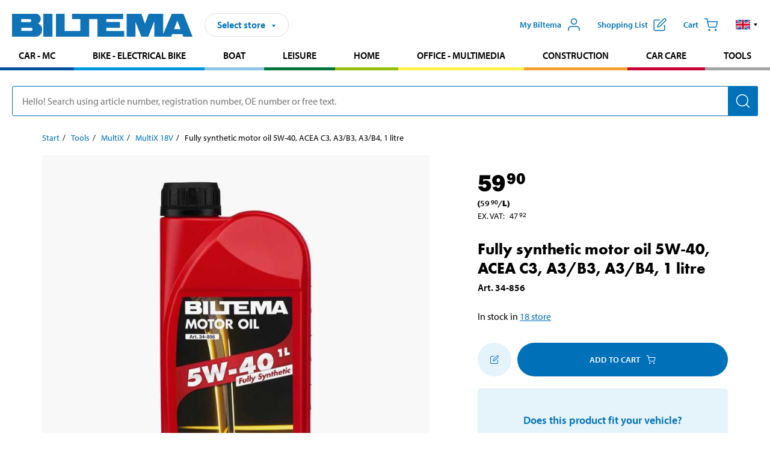

--- FILE ---
content_type: text/html; charset=utf-8
request_url: https://www.biltema.dk/en-dk/tools/multix/multix-18v/-2000043403
body_size: 27266
content:

<!DOCTYPE html>
<!--[if IE]><html class="lt-ie10" lang="en"><![endif]-->
<!--[if !IE]><!-->
<html lang="en">
<!--<![endif]-->

<head>
        <title>Fully synthetic motor oil 5W-40, ACEA C3, A3/B3, A3/B4, 1 litre - Biltema.dk</title>
        <meta name="description" content="A high-quality, fully synthetic motor oil for passenger cars and vans with diesel engines, particularly suited to vehicles with pump injector units and diese..." />

    <meta charset="utf-8" />
    <meta content="IE=edge" http-equiv="X-UA-Compatible" />
    <meta name="viewport" content="width=device-width, initial-scale=1" />
    <meta name="biltema" content="BT20W11" />
    <meta name="version" content="4.0.0.16289" />
    <meta name="generated" content="21/01/2026 15.48.45" />
    <meta name="theme-color" content="#0071b9" />



    <script>
        var _imbox = _imbox || [];
        var dataLayer = [];
    </script>

    <script>
        var svgIcons = new XMLHttpRequest();
        svgIcons.open("GET", "/dist/img/svg/svgsprite.svg?v=4.0.0.16289", true);
        svgIcons.send();
        svgIcons.onload = function () {
            if (svgIcons.status < 200 || svgIcons.status >= 400) return;
            var insertSvg = function () { window.document.body.insertAdjacentHTML('afterbegin', '<div class="svg--hide">' + svgIcons.responseText + '</div>'); };
            if (window.document.body) insertSvg();
            else window.document.addEventListener('DOMContentLoaded', insertSvg);
        }
    </script>

    <!-- Google Tag Manager -->
    <script>
        (function(w,d,s,l,i){w[l]=w[l]||[];w[l].push({'gtm.start':
            new Date().getTime(),event:'gtm.js'});var f=d.getElementsByTagName(s)[0],
            j=d.createElement(s),dl=l!='dataLayer'?'&l='+l:'';j.async=true;j.src=
            'https://www.googletagmanager.com/gtm.js?id='+i+dl;f.parentNode.insertBefore(j,f);
        })(window,document,'script','dataLayer','GTM-MBNCJRDW');
    </script>
    <!-- End Google Tag Manager -->

    <script>
        function getCookieValue(cookieName) {
            const cookies = document.cookie.split('; ');
            for (let cookie of cookies) {
                const [name, value] = cookie.split('=');
                if (name === cookieName) {
                    return decodeURIComponent(value);
                }
            }
            return null;
        }
        try {
            const cookieValue = getCookieValue("biltema__user");
            if (cookieValue && cookieValue !== "") {
                const data = JSON.parse(cookieValue);
                window.dataLayer = window.dataLayer || [];
                window.dataLayer.push({
                    login_status: "logged in",
                    user_id: data.id,
                });
            } else {
                window.dataLayer = window.dataLayer || [];
                window.dataLayer.push({
                    login_status: "logged out",
                });
            }
        } catch (error) {
            console.log("An GA event error occurred:", error);
        }
    </script>

    
    
    <meta property="og:image" content="https://productimages.biltema.com/v1/Image/product/xlarge/2000051987/4" />
    <meta property="og:type" content="product" />
    <meta property="og:title" content="Fully synthetic motor oil 5W-40, ACEA C3, A3/B3, A3/B4, 1 litre" />
    <meta property="og:url" content="https://www.biltema.dk/en-dk/tools/multix/multix-18v/fully-synthetic-motor-oil-5w-40-acea-c3-a3b3-a3b4-1-litre-2000051987" />

    
    

    <link rel="preconnect" href="https://www.googletagmanager.com">
    <link rel="preconnect" href="https://use.typekit.net">
    <link rel="preconnect" href="https://checkout.biltema.com">
    <link rel="preconnect" href="https://shelflocation.biltema.com">
    <link rel="preconnect" href="https://stock.biltema.com">

    <link rel="preload" as="style" href="/dist/css/main.css?v=4.0.0.16289">
    <link rel="preload" as="style" href="https://use.typekit.net/ndd4sqw.css" crossorigin>
    <link rel="stylesheet" href="/dist/css/main.css?v=4.0.0.16289">
    <link rel="stylesheet" href="https://use.typekit.net/ndd4sqw.css" crossorigin>


<link rel="canonical" href="https://www.biltema.dk/en-dk/car---mc/car-spare-parts/engine-oils/fully-synthetic-oils/5w-40/fully-synthetic-motor-oil-5w-40-acea-c3-a3b3-a3b4-1-litre-2000051987" />

    
    <link rel="stylesheet" href="/dist/css/productPage.37ab8b3db7.min.css">

    <script>
        const pathname = window.location.pathname;
        const host = window.location.host;
        [
            "/da-dk",
            "/fi-fi",
            "/nb-no",
            "/sv-se"
        ].forEach((translationSubPath) => {
            const topLevelDomain = translationSubPath.slice(4, 6);
            if (pathname.slice(0, 6).toLowerCase() === translationSubPath && !host.endsWith(topLevelDomain) && !host.endsWith("com")) {
                window.location.replace(`https://${host.slice(0, host.length - 2)}${topLevelDomain}${pathname.slice(6)}`);
            }
        });
        [
            "/en-dk",
            "/en-fi",
            "/en-no",
            "/en-se",
            "/sv-fi",
        ].forEach((translationSubPath) => {
            const topLevelDomain = translationSubPath.slice(4, 6);
            if (pathname.slice(0, 6).toLowerCase() === translationSubPath && !host.endsWith(topLevelDomain) && !host.endsWith("com")) {
                window.location.replace(`https://${host.slice(0, host.length - 2)}${topLevelDomain}${translationSubPath}${pathname.slice(6)}`);
            }
        });
    </script>
<script>NS_CSM_td=25183007;NS_CSM_pd=275116671;NS_CSM_u="/clm10";NS_CSM_col="AAAAAAWRWPHCB1wLK5zQaKH35YEg6Df7y8A9qcaQFbeAsAAk7sVfFNTsK829yKIGFJtQjE/fAoTKnzKQuunnWwjwM8ot";</script><script type="text/javascript">function sendTimingInfoInit(){setTimeout(sendTimingInfo,0)}function sendTimingInfo(){var wp=window.performance;if(wp){var c1,c2,t;c1=wp.timing;if(c1){var cm={};cm.ns=c1.navigationStart;if((t=c1.unloadEventStart)>0)cm.us=t;if((t=c1.unloadEventEnd)>0)cm.ue=t;if((t=c1.redirectStart)>0)cm.rs=t;if((t=c1.redirectEnd)>0)cm.re=t;cm.fs=c1.fetchStart;cm.dls=c1.domainLookupStart;cm.dle=c1.domainLookupEnd;cm.cs=c1.connectStart;cm.ce=c1.connectEnd;if((t=c1.secureConnectionStart)>0)cm.scs=t;cm.rqs=c1.requestStart;cm.rss=c1.responseStart;cm.rse=c1.responseEnd;cm.dl=c1.domLoading;cm.di=c1.domInteractive;cm.dcls=c1.domContentLoadedEventStart;cm.dcle=c1.domContentLoadedEventEnd;cm.dc=c1.domComplete;if((t=c1.loadEventStart)>0)cm.ls=t;if((t=c1.loadEventEnd)>0)cm.le=t;cm.tid=NS_CSM_td;cm.pid=NS_CSM_pd;cm.ac=NS_CSM_col;var xhttp=new XMLHttpRequest();if(xhttp){var JSON=JSON||{};JSON.stringify=JSON.stringify||function(ob){var t=typeof(ob);if(t!="object"||ob===null){if(t=="string")ob='"'+ob+'"';return String(ob);}else{var n,v,json=[],arr=(ob&&ob.constructor==Array);for(n in ob){v=ob[n];t=typeof(v);if(t=="string")v='"'+v+'"';else if(t=="object"&&v!==null)v=JSON.stringify(v);json.push((arr?"":'"'+n+'":')+String(v));}return(arr?"[":"{")+String(json)+(arr?"]":"}");}};xhttp.open("POST",NS_CSM_u,true);xhttp.send(JSON.stringify(cm));}}}}if(window.addEventListener)window.addEventListener("load",sendTimingInfoInit,false);else if(window.attachEvent)window.attachEvent("onload",sendTimingInfoInit);else window.onload=sendTimingInfoInit;</script></head>

<body>
    <!-- Google Tag Manager (noscript) -->
    <noscript>
        <iframe src="https://www.googletagmanager.com/ns.html?id=GTM-MBNCJRDW" accesskey=""height="0" width="0" style="display:none;visibility:hidden"></iframe>
    </noscript>
    <!-- End Google Tag Manager (noscript) -->

    <div href="#react__bypassblock" id="react__bypassblock" class="bypassblock"></div>

    <div id="overlay-root" tabindex="-1" id="react__bypassblock"></div>
    <div id="everything-sticky" tabindex="-1"></div>
    <div id="modal-root" tabindex="-1"></div>
    <div id="react__alert" tabindex="-1"></div>
    
    <input tabindex="-1" type="hidden" id="react__config__field"
           data-version="4.0.0.16289"
           data-currencysymbol=",-"
           data-marketindex="4"
           data-marketlanguage="en"
           data-locale="en-DK"
           data-currency="DKK"
           data-imagesbaseurl="https://productimages.biltema.com/v1/image/"
           data-imagesarticlebaseurl="https://productimages.biltema.com/v1/image/article/"
           data-imagesproductbaseurl="https://productimages.biltema.com/v1/image/product/"
           data-trackorderbaseurl="https://trackorder.biltema.com/v1/"
           data-stockbaseurl="https://stock.biltema.com/v1/stock/"
           data-shelfbaseurl="https://shelflocation.biltema.com/v2/ShelfLocation/"
           data-typeaheadbaseurl="https://find.biltema.com/v4/web/typeahead/"
           data-productsbaseurl="https://find.biltema.com/v1/web/products/"
           data-documentsbaseurl="https://docs.biltema.com/"
           data-friendsbaseurl="https://my.biltema.com/"
           data-articlebaseurl="https://articles.biltema.com/"
           data-pricingbaseurl="https://price.biltema.com/v2/"
           data-storesbaseurl="https://stores.biltema.com/v1"
           data-webshopstoreid="399"
           data-EnergyBadgeIds="6,7,8,9,10,11,12,43,44,45,46,48,49,50,55,56,57,58,61,63,70,71,72,73,74,79,80,81,83,84,88,89,90,91,92,93,94"
           data-shoppinglisturl="/en-dk/shopping-list/"
           data-hasmybiltema="True"
           data-mybiltemarooturl="/en-dk/my-biltema/"
           data-recommendationbaseurl="https://productrecommendations.biltema.com/v1"
           data-checkoutsiteurl="https://checkout.biltema.dk/"
           data-checkoutbaseurl="https://checkout.biltema.com/"
           data-trackordersiteurl="https://trackorder.biltema.dk/"
           data-payandcollectinformationpageurl="/en-dk/about-biltema/customer-service/purchase-information/pay-and-collect/how-pay-and-collect-works/"
           data-haspayandcollect="True"
           data-searchlandingpage="/en-dk/search-page/"
           data-rekopage="/en-dk/search-for-car-spare-parts/"
           data-rekolandingpage="/en-dk/car---mc/"
           data-mcCategory="/en-dk/car---mc/mc/"
           data-trailerCategory=""
           data-caravanCategory="/en-dk/leisure/caravans-and-mobile-homes/"
           data-rekobaseurl="https://reko.biltema.com/v1/Reko/"
           data-rekoapiurl="https://reko2.biltema.com/" 
           data-mybiltemaapiurl="https://my.biltema.com/"/>



    <span id="react__statetrigger" tabindex="-1"></span>
    <div class="header__container">
        <header role="banner" class="header">

            <button type="button" class="button__menu s__hide--on-tablet--large--up" aria-label="Menu alternatives" onClick="javascript:window.toggleMenu(true, '')">
                <svg class="icon icon__blue" aria-hidden="true">
                    <use xlink:href="#icon__hamburger"></use>
                </svg>
                <span class="s__visibility--hidden">Menu</span>
            </button>

            <a href="/en-dk/" class="header__logo">
                <img src="/dist/img/logos/biltema-logo.svg" class="header__logo--img" alt="Biltema logo" />
            </a>


<div id="react__storeselector" class="s__noprint"></div>




<nav class="nav__features js__navfeaturemenu">
    <ul>
            <li id="myBiltemaTopMenuItem">
                <button class="button" type="button" onclick="javascript:window.toggleMyBiltemaOverview(true);"
                    aria-label="Open My Biltema menu">
                    <span
                        class="s__show--on-desktop--small--up button__copy--left margin__bottom--auto">My Biltema</span>
                    <span class="s__show--on-desktop--small--up button__copy--left s__loggedin s__hide">
                        <span class="s__login__message">
                            Welcome
                        </span>
                        <!--  -->
                    </span>
                    <svg class="icon__m icon__blue margin__bottom--auto" aria-hidden="true">
                        <use xlink:href="#icon__user"></use>
                    </svg>
                </button>
            </li>

            <li>
                <button type="button" onclick="javascript:window.toggleMyBiltemaWishList(true);"
                    title="Show shopping list"
                    aria-label="Show shopping list">
                    <span
                        class="s__show--on-desktop--small--up button__copy--left margin__bottom--auto">Shopping list</span>
                    <svg class="icon__m icon__blue margin__bottom--auto" aria-hidden="true">
                        <use xlink:href="#icon__add-to-list"></use>
                        <span class="s__hide icon__itemindicator icon__itemindicator--grey" id="wishlistIndicator"></span>
                    </svg>
                </button>
            </li>

        <li>
            <button type="button" onclick="javascript:window.toggleCart(true);"
                aria-label="Cart">
                <span
                    class="s__show--on-desktop--small--up button__copy--left margin__bottom--auto">Cart</span>
                <svg class="icon__m icon__blue margin__bottom--auto" aria-hidden="true">
                    <use xlink:href="#icon__cart"></use>
                    <span class="s__hide icon__itemindicator icon__itemindicator--grey" id="cartIndicator"></span>
                </svg>
            </button>
        </li>



    <li class="lang__selector--desktop s__show--on-tablet--large--up">
        <a href="javascript:void(0);" title="Selected language: English (Denmark)" class="js__navfeature--toggle" role="button" aria-label="Selected language: English (Denmark), click to select from accessible languages">
            <svg class="icon" aria-label="Selected language: English (Denmark)">
                <use xlink:href="#icon__flag--EN"></use>
            </svg>
            <svg class="icon__right icon__xxs icon__black" aria-hidden="true">
                <use xlink:href="#icon__arrow--rounded"></use>
            </svg>
        </a>
        <div class="js__navfeature--dropdown langselector--dropdown">
            <ul>
                    <li>
                        <a href="/varktoj/multix/multix-18v/fuldsyntetisk-motorolie-5w-40-acea-c3-a3b3-a3b4-1-liter-2000051987" title="Select language: Dansk (Danmark)">
                            <svg class="icon icon__left" aria-label="Select language: Dansk (Danmark)">
                                <use xlink:href="#icon__flag--DA"></use>
                            </svg>
                            <span>Dansk (Danmark)</span>
                        </a>
                    </li>
                    <li>
                        <a href="/en-dk/tools/multix/multix-18v/fully-synthetic-motor-oil-5w-40-acea-c3-a3b3-a3b4-1-litre-2000051987" title="Select language: English (Denmark)">
                            <svg class="icon icon__left" aria-label="Select language: English (Denmark)">
                                <use xlink:href="#icon__flag--EN"></use>
                            </svg>
                            <span>English (Denmark)</span>
                        </a>
                    </li>
            </ul>
        </div>
    </li>

    </ul>
</nav>


<div id="react__menu__cart"></div>
<div id="react__menu__mybiltema__overview"></div>
<div id="react__menu__mybiltema__wishlist"></div>
<div id="react__menu__storeSelector"></div>
<div id="react__menu__highlight"></div>

        </header>
    </div>

    <div id="react__mainmenu" class="relative">
        <div class="nav__container s__show--on-tablet--large--up js__menu">
            <nav class="nav__main ">

                <div class="nav__actions s__hide--on-tablet--large--up">
                    <button type="button" class="button__close button__right js__menu--close" aria-label="Close menu">
                        <svg class="icon__s icon__left" aria-hidden="true">
                            <use xlink:href="#icon__close"></use>
                        </svg>
                        <span>Close</span>
                    </button>
                </div>



    <ul role="menu" class="nav__menu nav__menu--initial">
            <li role="menuitem" class="border-color--car--mc">
                <a href="/en-dk/car---mc/">Car - MC</a>
            </li>
            <li role="menuitem" class="border-color--bike">
                <a href="/en-dk/bike-electrical-bike/">Bike - Electrical bike</a>
            </li>
            <li role="menuitem" class="border-color--boat">
                <a href="/en-dk/boat/">Boat</a>
            </li>
            <li role="menuitem" class="border-color--leisure">
                <a href="/en-dk/leisure/">Leisure</a>
            </li>
            <li role="menuitem" class="border-color--home">
                <a href="/en-dk/home/">Home</a>
            </li>
            <li role="menuitem" class="border-color--office">
                <a href="/en-dk/office---technology/">Office - Multimedia</a>
            </li>
            <li role="menuitem" class="border-color--construction">
                <a href="/en-dk/construction/">Construction</a>
            </li>
            <li role="menuitem" class="border-color--carcare">
                <a href="/en-dk/car-care/">Car care</a>
            </li>
            <li role="menuitem" class="border-color--tools">
                <a href="/en-dk/tools/">Tools</a>
            </li>
    </ul>






    <div class="s__hide--on-tablet--large--up langselector--mobile langselector--in-menu">

        <a href="#" title="Selected language: English (Denmark)" class="js__dropdown--toggle langselector__button" role="button" aria-label="Selected language: English (Denmark), click to select from accessible languages">
            <div class="langselector__headline">
                Select language:
            </div>

            <div class="langselector__selected s__show--on-mobile--medium--up">
                English (Denmark)
            </div>

            <svg class="icon icon__m" aria-label="Select language: English (Denmark)">
                <use xlink:href="#icon__flag--EN"></use>
            </svg>
            <svg class="icon__right icon__xxs icon__black" aria-hidden="true">
                <use xlink:href="#icon__arrow--rounded"></use>
            </svg>
        </a>

        <div class="js__dropdown s__expandable">
            <ul class="langselector__list">
                    <li>
                        <a href="/varktoj/multix/multix-18v/fuldsyntetisk-motorolie-5w-40-acea-c3-a3b3-a3b4-1-liter-2000051987" title="Select language: Dansk (Danmark)">
                            <svg class="icon icon__left" aria-label="Select language: Dansk (Danmark)">
                                <use xlink:href="#icon__flag--DA"></use>
                            </svg>
                            <span>Dansk (Danmark)</span>
                        </a>
                    </li>
                    <li>
                        <a href="/en-dk/tools/multix/multix-18v/fully-synthetic-motor-oil-5w-40-acea-c3-a3b3-a3b4-1-litre-2000051987" title="Select language: English (Denmark)">
                            <svg class="icon icon__left" aria-label="Select language: English (Denmark)">
                                <use xlink:href="#icon__flag--EN"></use>
                            </svg>
                            <span>English (Denmark)</span>
                        </a>
                    </li>
            </ul>
        </div>
    </div>





                


    <ul role="menu" class="nav__support--strong s__hide--on-tablet--large--up">
            <li role="menuitem">
                <a href="/en-dk/current/Important-information-right-now/" title="Read important information from Biltema">Important information right now</a>
            </li>
            <li role="menuitem">
                <a href="/en-dk/about-biltema/customer-service/services-and-offers/brochures/" title="Read all Biltema digital newspapers">Current digital newspapers</a>
            </li>
            <li role="menuitem">
                <a href="/en-dk/about-biltema/customer-service/services-and-offers/giftcard/" title="Read about gift card options">Gift card</a>
            </li>
            <li role="menuitem">
                <a href="/en-dk/about-biltema/biltema-cafe/" title="Read about Biltema café menu and locations">Biltema Caf&#233;</a>
            </li>
            <li role="menuitem">
                <a href="/en-dk/about-biltema/customer-service/" title="Go to the Customer Service page">Customer Service</a>
            </li>
            <li role="menuitem">
                <a href="javascript:window.toggleManageCookies();" title="Manage your cookie settings">Cookie settings</a>
            </li>
    </ul>



                





            </nav>
        </div>
    </div>

    <div class="quicksearch__target" id="react__quicksearch">
        <div class="quicksearch__temporary-wrapper">
            <div class="quicksearch__container">
            <div>
                <div role="search" class="quicksearch">
                    <input type="search" class="quicksearch__input" data-placeholderdesktop="Hello! Search using article number, registration number, OE number or free text." data-placeholdermobile="Search using art. no, reg. no or free text." placeholder="" value="" aria-labellby="searchbutton" />
                    <button id="searchbutton" type="button" class="button__search button__solid--blue" aria-label="Search for products and product categories">
                        <svg class="icon icon__white" aria-hidden="true">
                            <use xlink:href="#icon__search"></use>
                        </svg>
                        <span class="s__visibility--hidden">Search</span>
                    </button>
                </div>
            </div>
        </div>
        </div>
    </div>

        <div id="react__largeSiteAlert"></div>
            <div id="react__zissionchat"></div>

    <main id="react__maincontent" tabindex="-1">
        





<script>
    window.productData = window.productData || {"mainImageUrl":"https://productimages.biltema.com/v1/Image/product/xlarge/2000051987/4","mainLargeImageUrl":"https://productimages.biltema.com/v1/Image/product/xxlarge/2000051987/4","variations":[{"name":"Fully synthetic motor oil 5W-40, ACEA C3, A3/B3, A3/B4, 1 litre","articleNumber":"34856","articleNumberFriendlyName":"34-856","priceIncVAT":59.900000000,"discountPageUrl":null,"priceExVAT":47.920000000,"imageUrl":"https://productimages.biltema.com/v1/Image/article/large/34856/4","imageUrlSmall":"https://productimages.biltema.com/v1/Image/article/small/34856/4","imageUrlMedium":"https://productimages.biltema.com/v1/Image/article/medium/34856/4","imageUrlLarge":"https://productimages.biltema.com/v1/Image/article/large/34856/4","imageUrlXLarge":"https://productimages.biltema.com/v1/Image/article/xlarge/34856/4","imageUrlAppXLarge":"https://productimages.biltema.com/v1/Image/app/article/xlarge/34856/4","imageUrlXXLarge":"https://productimages.biltema.com/v1/Image/article/xxlarge/34856/4","unitPrice":59.9,"unit":"L","isOtherUnitMain":false,"hasUnitPrice":true,"hasMultiPrice":false,"technicalProperties":[],"discounts":[],"discountBundles":[],"previousPrice":0.000000000,"isPriceReduced":false,"isClearanceSale":false,"isMixAndMatch":false,"isWarranty":false,"warranty":0,"description":null,"badges":{"badges":null,"energyBadges":null,"ordinaryBadges":null,"isMultiPrice":false,"isNews":false,"isPriceReduced":false,"isClearanceSale":false,"isWarranty":false,"isTested":false,"warranty":0,"articleNumber":"34856"},"isEnergyDeclarationVariation":false,"isReko":true,"isRekoUniversal":false,"isChemicalClassified":true,"chemicalClassification":[{"type":"","signalWord":null,"svgIds":[],"precautionaryStatements":[],"hazardousStatements":[{"phraseType":"H","description":"EUH208 Contains TRIS(BRANCHED-ALKYL) BORATE. May produce an allergic reaction.","code":"EUH208"},{"phraseType":"H","description":"EUH210 Safety data sheet available on request.","code":"EUH210"}]}],"categoryHierarchy":"Car care/Engine oils/Fully-synthetic oils","valueAddedServices":[],"replacedBy":null,"mainUnit":"piece","isUnitPriceMainPresentationPrice":false,"analyticsProductEntity":{"id":"34856","name":"Fully synthetic motor oil 5W-40, ACEA C3, A3/B3, A3/B4, 1 litre","price":"59,900000000","categoryHierarchy":"Car care/Engine oils/Fully-synthetic oils","categories":["Car care","Engine oils","Fully-synthetic oils"]},"isPhasedOut":false,"promotionIsPriceReducedStartDate":null,"promotionIsPriceReducedStopDate":null}],"variationGroups":[],"biltemaCardImageUrl":"/contentassets/75e98e01391b47c4bd4d0d321ec79c73/resurs_biltema_dk_kort-final_680x680.jpg","biltemaCardCalloutText":"Biltemakortet","biltemaCardReadMoreUrl":{"originalString":"/link/25b3c7d04fa949828cf6469632d62ec4.aspx","path":"/link/25b3c7d04fa949828cf6469632d62ec4.aspx","authority":"","dnsSafeHost":"","fragment":"","host":"","isAbsoluteUri":false,"localPath":"","pathAndQuery":"/link/25b3c7d04fa949828cf6469632d62ec4.aspx","port":-1,"query":"","queryCollection":[],"scheme":"","segments":["/","link/","25b3c7d04fa949828cf6469632d62ec4.aspx"],"userEscaped":false,"userInfo":"","uri":"/link/25b3c7d04fa949828cf6469632d62ec4.aspx","encoding":{"bodyName":"utf-8","encodingName":"Unicode (UTF-8)","headerName":"utf-8","webName":"utf-8","windowsCodePage":1200,"isBrowserDisplay":true,"isBrowserSave":true,"isMailNewsDisplay":true,"isMailNewsSave":true,"isSingleByte":false,"encoderFallback":{"defaultString":"�","maxCharCount":1},"decoderFallback":{"defaultString":"�","maxCharCount":1},"isReadOnly":true,"codePage":65001}},"biltemaCardReadMoreUrlText":"Del din betaling op","biltemaCardReadAutomaticShowThreshold":2000,"biltemaCardShouldShowOnGlobalLevel":true,"hasTestedArticle":false,"technicalProperties":[{"propertyId":10162,"name":"Volume","value":"1","unit":"l","additionalFreetextValue":"","isHeader":"false"}],"singleArticle":{"name":"Fully synthetic motor oil 5W-40, ACEA C3, A3/B3, A3/B4, 1 litre","articleNumber":"34856","articleNumberFriendlyName":"34-856","priceIncVAT":59.900000000,"discountPageUrl":null,"priceExVAT":47.920000000,"imageUrl":"https://productimages.biltema.com/v1/Image/article/large/34856/4","imageUrlSmall":"https://productimages.biltema.com/v1/Image/article/small/34856/4","imageUrlMedium":"https://productimages.biltema.com/v1/Image/article/medium/34856/4","imageUrlLarge":"https://productimages.biltema.com/v1/Image/article/large/34856/4","imageUrlXLarge":"https://productimages.biltema.com/v1/Image/article/xlarge/34856/4","imageUrlAppXLarge":"https://productimages.biltema.com/v1/Image/app/article/xlarge/34856/4","imageUrlXXLarge":"https://productimages.biltema.com/v1/Image/article/xxlarge/34856/4","unitPrice":59.9,"unit":"L","isOtherUnitMain":false,"hasUnitPrice":true,"hasMultiPrice":false,"technicalProperties":[],"discounts":[],"discountBundles":[],"previousPrice":0.000000000,"isPriceReduced":false,"isClearanceSale":false,"isMixAndMatch":false,"isWarranty":false,"warranty":0,"description":null,"badges":{"badges":null,"energyBadges":null,"ordinaryBadges":null,"isMultiPrice":false,"isNews":false,"isPriceReduced":false,"isClearanceSale":false,"isWarranty":false,"isTested":false,"warranty":0,"articleNumber":"34856"},"isEnergyDeclarationVariation":false,"isReko":true,"isRekoUniversal":false,"isChemicalClassified":true,"chemicalClassification":[{"type":"","signalWord":null,"svgIds":[],"precautionaryStatements":[],"hazardousStatements":[{"phraseType":"H","description":"EUH208 Contains TRIS(BRANCHED-ALKYL) BORATE. May produce an allergic reaction.","code":"EUH208"},{"phraseType":"H","description":"EUH210 Safety data sheet available on request.","code":"EUH210"}]}],"categoryHierarchy":"Car care/Engine oils/Fully-synthetic oils","valueAddedServices":[],"replacedBy":null,"mainUnit":"piece","isUnitPriceMainPresentationPrice":false,"analyticsProductEntity":{"id":"34856","name":"Fully synthetic motor oil 5W-40, ACEA C3, A3/B3, A3/B4, 1 litre","price":"59,900000000","categoryHierarchy":"Car care/Engine oils/Fully-synthetic oils","categories":["Car care","Engine oils","Fully-synthetic oils"]},"isPhasedOut":false,"promotionIsPriceReducedStartDate":null,"promotionIsPriceReducedStopDate":null},"firstArticleChild":"34856","upSell":{"name":"Related products","sectionText":null,"relatedEntries":[{"name":"Drill and Screwdriver HDB 18V","articleNumber":"18319","articleNumberFriendlyName":"18-319","imageUrl":"https://productimages.biltema.com/v1/Image/product/large/2000043408/4","imageUrlSmall":"https://productimages.biltema.com/v1/Image/product/small/2000043408/4","imageUrlMedium":"https://productimages.biltema.com/v1/Image/product/medium/2000043408/4","imageUrlLarge":"https://productimages.biltema.com/v1/Image/product/large/2000043408/4","imageUrlXLarge":"https://productimages.biltema.com/v1/Image/product/xlarge/2000043408/4","imageUrlAppXLarge":"https://productimages.biltema.com/v1/Image/app/article/xlarge/2000043408/4","imageUrlXXLarge":"https://productimages.biltema.com/v1/Image/product/xxlarge/2000043408/4","url":"/en-dk/tools/multix/multix-18v/drill-and-screwdriver-hdb-18v-2000043408","relatedEntryType":null,"priceIncVAT":"549","priceSuffix":",-","isSingleArticle":true,"hasMultiPrice":false,"isPriceReduced":false,"isClearanceSale":false,"previousPrice":0.000000000,"isFromPrice":false,"isTested":true,"testedComment":null,"discounts":[],"badges":{"badges":null,"energyBadges":null,"ordinaryBadges":null,"isMultiPrice":false,"isNews":false,"isPriceReduced":false,"isClearanceSale":false,"isWarranty":false,"isTested":true,"warranty":1,"articleNumber":"18319"},"relatedEntryGroup":0,"analyticsProductEntity":{"id":"18319","name":"Drill and Screwdriver HDB 18V","price":"549,000000000","categoryHierarchy":"Tools/Electric tools/Drills","categories":["Tools","Electric tools","Drills"]},"description":null},{"name":"Jigsaw JS 18 V","articleNumber":"18308","articleNumberFriendlyName":"18-308","imageUrl":"https://productimages.biltema.com/v1/Image/product/large/2000043558/4","imageUrlSmall":"https://productimages.biltema.com/v1/Image/product/small/2000043558/4","imageUrlMedium":"https://productimages.biltema.com/v1/Image/product/medium/2000043558/4","imageUrlLarge":"https://productimages.biltema.com/v1/Image/product/large/2000043558/4","imageUrlXLarge":"https://productimages.biltema.com/v1/Image/product/xlarge/2000043558/4","imageUrlAppXLarge":"https://productimages.biltema.com/v1/Image/app/article/xlarge/2000043558/4","imageUrlXXLarge":"https://productimages.biltema.com/v1/Image/product/xxlarge/2000043558/4","url":"/en-dk/tools/multix/multix-18v/jigsaw-js-18-v-2000043558","relatedEntryType":null,"priceIncVAT":"299","priceSuffix":",-","isSingleArticle":true,"hasMultiPrice":false,"isPriceReduced":false,"isClearanceSale":false,"previousPrice":0.000000000,"isFromPrice":false,"isTested":true,"testedComment":null,"discounts":[],"badges":{"badges":null,"energyBadges":null,"ordinaryBadges":null,"isMultiPrice":false,"isNews":false,"isPriceReduced":false,"isClearanceSale":false,"isWarranty":false,"isTested":true,"warranty":1,"articleNumber":"18308"},"relatedEntryGroup":0,"analyticsProductEntity":{"id":"18308","name":"Jigsaw JS 18 V","price":"299,000000000","categoryHierarchy":"Tools/Electric tools/Electrical saws","categories":["Tools","Electric tools","Electrical saws"]},"description":null},{"name":"Multi-Tool MFT 18V","articleNumber":"18311","articleNumberFriendlyName":"18-311","imageUrl":"https://productimages.biltema.com/v1/Image/product/large/2000043402/4","imageUrlSmall":"https://productimages.biltema.com/v1/Image/product/small/2000043402/4","imageUrlMedium":"https://productimages.biltema.com/v1/Image/product/medium/2000043402/4","imageUrlLarge":"https://productimages.biltema.com/v1/Image/product/large/2000043402/4","imageUrlXLarge":"https://productimages.biltema.com/v1/Image/product/xlarge/2000043402/4","imageUrlAppXLarge":"https://productimages.biltema.com/v1/Image/app/article/xlarge/2000043402/4","imageUrlXXLarge":"https://productimages.biltema.com/v1/Image/product/xxlarge/2000043402/4","url":"/en-dk/tools/multix/multix-18v/multi-tool-mft-18v-2000043402","relatedEntryType":null,"priceIncVAT":"299","priceSuffix":",-","isSingleArticle":true,"hasMultiPrice":false,"isPriceReduced":false,"isClearanceSale":false,"previousPrice":0.000000000,"isFromPrice":false,"isTested":true,"testedComment":"Tested!","discounts":[],"badges":{"badges":null,"energyBadges":null,"ordinaryBadges":null,"isMultiPrice":false,"isNews":false,"isPriceReduced":false,"isClearanceSale":false,"isWarranty":false,"isTested":true,"warranty":1,"articleNumber":"18311"},"relatedEntryGroup":0,"analyticsProductEntity":{"id":"18311","name":"Multi-Tool MFT 18V","price":"299,000000000","categoryHierarchy":"Tools/Electric tools/Multi-tool","categories":["Tools","Electric tools","Multi-tool"]},"description":null},{"name":"Air Pump AP 18V","articleNumber":"18551","articleNumberFriendlyName":"18-551","imageUrl":"https://productimages.biltema.com/v1/Image/product/large/2000045448/4","imageUrlSmall":"https://productimages.biltema.com/v1/Image/product/small/2000045448/4","imageUrlMedium":"https://productimages.biltema.com/v1/Image/product/medium/2000045448/4","imageUrlLarge":"https://productimages.biltema.com/v1/Image/product/large/2000045448/4","imageUrlXLarge":"https://productimages.biltema.com/v1/Image/product/xlarge/2000045448/4","imageUrlAppXLarge":"https://productimages.biltema.com/v1/Image/app/article/xlarge/2000045448/4","imageUrlXXLarge":"https://productimages.biltema.com/v1/Image/product/xxlarge/2000045448/4","url":"/en-dk/tools/multix/multix-18v/air-pump-ap-18v-2000045448","relatedEntryType":null,"priceIncVAT":"199","priceSuffix":",-","isSingleArticle":true,"hasMultiPrice":false,"isPriceReduced":false,"isClearanceSale":false,"previousPrice":0.000000000,"isFromPrice":false,"isTested":true,"testedComment":"Testwinner!","discounts":[],"badges":{"badges":null,"energyBadges":null,"ordinaryBadges":null,"isMultiPrice":false,"isNews":false,"isPriceReduced":false,"isClearanceSale":false,"isWarranty":false,"isTested":true,"warranty":0,"articleNumber":"18551"},"relatedEntryGroup":0,"analyticsProductEntity":{"id":"18551","name":"Air Pump AP 18V","price":"199,000000000","categoryHierarchy":"Tools/MultiX/MultiX 18V","categories":["Tools","MultiX","MultiX 18V"]},"description":null},{"name":"Paint spray PG 18V","articleNumber":"18547","articleNumberFriendlyName":"18-547","imageUrl":"https://productimages.biltema.com/v1/Image/product/large/2000046804/4","imageUrlSmall":"https://productimages.biltema.com/v1/Image/product/small/2000046804/4","imageUrlMedium":"https://productimages.biltema.com/v1/Image/product/medium/2000046804/4","imageUrlLarge":"https://productimages.biltema.com/v1/Image/product/large/2000046804/4","imageUrlXLarge":"https://productimages.biltema.com/v1/Image/product/xlarge/2000046804/4","imageUrlAppXLarge":"https://productimages.biltema.com/v1/Image/app/article/xlarge/2000046804/4","imageUrlXXLarge":"https://productimages.biltema.com/v1/Image/product/xxlarge/2000046804/4","url":"/en-dk/tools/multix/multix-18v/paint-spray-pg-18v-2000046804","relatedEntryType":null,"priceIncVAT":"299","priceSuffix":",-","isSingleArticle":true,"hasMultiPrice":false,"isPriceReduced":false,"isClearanceSale":false,"previousPrice":0.000000000,"isFromPrice":false,"isTested":true,"testedComment":"Tested!","discounts":[],"badges":{"badges":null,"energyBadges":null,"ordinaryBadges":null,"isMultiPrice":false,"isNews":false,"isPriceReduced":false,"isClearanceSale":false,"isWarranty":false,"isTested":true,"warranty":0,"articleNumber":"18547"},"relatedEntryGroup":0,"analyticsProductEntity":{"id":"18547","name":"Paint spray PG 18V","price":"299,000000000","categoryHierarchy":"Construction/Paint/Paint spray guns","categories":["Construction","Paint","Paint spray guns"]},"description":null},{"name":"Hedge Trimmer HT 18V","articleNumber":"18321","articleNumberFriendlyName":"18-321","imageUrl":"https://productimages.biltema.com/v1/Image/product/large/2000043407/4","imageUrlSmall":"https://productimages.biltema.com/v1/Image/product/small/2000043407/4","imageUrlMedium":"https://productimages.biltema.com/v1/Image/product/medium/2000043407/4","imageUrlLarge":"https://productimages.biltema.com/v1/Image/product/large/2000043407/4","imageUrlXLarge":"https://productimages.biltema.com/v1/Image/product/xlarge/2000043407/4","imageUrlAppXLarge":"https://productimages.biltema.com/v1/Image/app/article/xlarge/2000043407/4","imageUrlXXLarge":"https://productimages.biltema.com/v1/Image/product/xxlarge/2000043407/4","url":"/en-dk/tools/multix/multix-18v/hedge-trimmer-ht-18v-2000043407","relatedEntryType":null,"priceIncVAT":"349","priceSuffix":",-","isSingleArticle":true,"hasMultiPrice":false,"isPriceReduced":false,"isClearanceSale":false,"previousPrice":0.000000000,"isFromPrice":false,"isTested":true,"testedComment":"TESTED","discounts":[],"badges":{"badges":null,"energyBadges":null,"ordinaryBadges":null,"isMultiPrice":false,"isNews":false,"isPriceReduced":false,"isClearanceSale":false,"isWarranty":false,"isTested":true,"warranty":1,"articleNumber":"18321"},"relatedEntryGroup":0,"analyticsProductEntity":{"id":"18321","name":"Hedge Trimmer HT 18V","price":"349,000000000","categoryHierarchy":"Leisure/Garden/Garden power tools","categories":["Leisure","Garden","Garden power tools"]},"description":null},{"name":"Battery MultiX 18 V, 4.0 Ah ","articleNumber":"18331","articleNumberFriendlyName":"18-331","imageUrl":"https://productimages.biltema.com/v1/Image/product/large/2000043409/4","imageUrlSmall":"https://productimages.biltema.com/v1/Image/product/small/2000043409/4","imageUrlMedium":"https://productimages.biltema.com/v1/Image/product/medium/2000043409/4","imageUrlLarge":"https://productimages.biltema.com/v1/Image/product/large/2000043409/4","imageUrlXLarge":"https://productimages.biltema.com/v1/Image/product/xlarge/2000043409/4","imageUrlAppXLarge":"https://productimages.biltema.com/v1/Image/app/article/xlarge/2000043409/4","imageUrlXXLarge":"https://productimages.biltema.com/v1/Image/product/xxlarge/2000043409/4","url":"/en-dk/tools/multix/multix-18v/battery-multix-18-v-40-ah--2000043409","relatedEntryType":null,"priceIncVAT":"349","priceSuffix":",-","isSingleArticle":true,"hasMultiPrice":false,"isPriceReduced":false,"isClearanceSale":false,"previousPrice":0.000000000,"isFromPrice":false,"isTested":false,"testedComment":null,"discounts":[],"badges":{"badges":null,"energyBadges":null,"ordinaryBadges":null,"isMultiPrice":false,"isNews":false,"isPriceReduced":false,"isClearanceSale":false,"isWarranty":false,"isTested":false,"warranty":1,"articleNumber":"18331"},"relatedEntryGroup":0,"analyticsProductEntity":{"id":"18331","name":"Battery MultiX 18 V, 4.0 Ah ","price":"349,000000000","categoryHierarchy":"Tools/Electric tools/Battery and charger","categories":["Tools","Electric tools","Battery and charger"]},"description":null},{"name":"Battery Charger QC 18V4","articleNumber":"18332","articleNumberFriendlyName":"18-332","imageUrl":"https://productimages.biltema.com/v1/Image/product/large/2000043412/4","imageUrlSmall":"https://productimages.biltema.com/v1/Image/product/small/2000043412/4","imageUrlMedium":"https://productimages.biltema.com/v1/Image/product/medium/2000043412/4","imageUrlLarge":"https://productimages.biltema.com/v1/Image/product/large/2000043412/4","imageUrlXLarge":"https://productimages.biltema.com/v1/Image/product/xlarge/2000043412/4","imageUrlAppXLarge":"https://productimages.biltema.com/v1/Image/app/article/xlarge/2000043412/4","imageUrlXXLarge":"https://productimages.biltema.com/v1/Image/product/xxlarge/2000043412/4","url":"/en-dk/tools/multix/multix-18v/battery-charger-qc-18v4-2000043412","relatedEntryType":null,"priceIncVAT":"149","priceSuffix":",-","isSingleArticle":true,"hasMultiPrice":false,"isPriceReduced":false,"isClearanceSale":false,"previousPrice":0.000000000,"isFromPrice":false,"isTested":false,"testedComment":null,"discounts":[],"badges":{"badges":null,"energyBadges":null,"ordinaryBadges":null,"isMultiPrice":false,"isNews":false,"isPriceReduced":false,"isClearanceSale":false,"isWarranty":false,"isTested":false,"warranty":1,"articleNumber":"18332"},"relatedEntryGroup":0,"analyticsProductEntity":{"id":"18332","name":"Battery Charger QC 18V4","price":"149,000000000","categoryHierarchy":"Tools/Electric tools/Battery and charger","categories":["Tools","Electric tools","Battery and charger"]},"description":null},{"name":"Battery MultiX 18 V, 2.0 Ah ","articleNumber":"18333","articleNumberFriendlyName":"18-333","imageUrl":"https://productimages.biltema.com/v1/Image/product/large/2000043411/4","imageUrlSmall":"https://productimages.biltema.com/v1/Image/product/small/2000043411/4","imageUrlMedium":"https://productimages.biltema.com/v1/Image/product/medium/2000043411/4","imageUrlLarge":"https://productimages.biltema.com/v1/Image/product/large/2000043411/4","imageUrlXLarge":"https://productimages.biltema.com/v1/Image/product/xlarge/2000043411/4","imageUrlAppXLarge":"https://productimages.biltema.com/v1/Image/app/article/xlarge/2000043411/4","imageUrlXXLarge":"https://productimages.biltema.com/v1/Image/product/xxlarge/2000043411/4","url":"/en-dk/tools/multix/multix-18v/battery-multix-18-v-20-ah--2000043411","relatedEntryType":null,"priceIncVAT":"249","priceSuffix":",-","isSingleArticle":true,"hasMultiPrice":false,"isPriceReduced":false,"isClearanceSale":false,"previousPrice":0.000000000,"isFromPrice":false,"isTested":false,"testedComment":null,"discounts":[],"badges":{"badges":null,"energyBadges":null,"ordinaryBadges":null,"isMultiPrice":false,"isNews":false,"isPriceReduced":false,"isClearanceSale":false,"isWarranty":false,"isTested":false,"warranty":1,"articleNumber":"18333"},"relatedEntryGroup":0,"analyticsProductEntity":{"id":"18333","name":"Battery MultiX 18 V, 2.0 Ah ","price":"249,000000000","categoryHierarchy":"Tools/Electric tools/Battery and charger","categories":["Tools","Electric tools","Battery and charger"]},"description":null},{"name":"Impact Wrench IW 18V","articleNumber":"18325","articleNumberFriendlyName":"18-325","imageUrl":"https://productimages.biltema.com/v1/Image/product/large/2000043572/4","imageUrlSmall":"https://productimages.biltema.com/v1/Image/product/small/2000043572/4","imageUrlMedium":"https://productimages.biltema.com/v1/Image/product/medium/2000043572/4","imageUrlLarge":"https://productimages.biltema.com/v1/Image/product/large/2000043572/4","imageUrlXLarge":"https://productimages.biltema.com/v1/Image/product/xlarge/2000043572/4","imageUrlAppXLarge":"https://productimages.biltema.com/v1/Image/app/article/xlarge/2000043572/4","imageUrlXXLarge":"https://productimages.biltema.com/v1/Image/product/xxlarge/2000043572/4","url":"/en-dk/tools/multix/multix-18v/impact-wrench-iw-18v-2000043572","relatedEntryType":null,"priceIncVAT":"269","priceSuffix":",-","isSingleArticle":true,"hasMultiPrice":false,"isPriceReduced":false,"isClearanceSale":false,"previousPrice":0.000000000,"isFromPrice":false,"isTested":false,"testedComment":null,"discounts":[],"badges":{"badges":null,"energyBadges":null,"ordinaryBadges":null,"isMultiPrice":false,"isNews":false,"isPriceReduced":false,"isClearanceSale":false,"isWarranty":false,"isTested":false,"warranty":1,"articleNumber":"18325"},"relatedEntryGroup":0,"analyticsProductEntity":{"id":"18325","name":"Impact Wrench IW 18V","price":"269,000000000","categoryHierarchy":"Tools/Electric tools/Impact wrench","categories":["Tools","Electric tools","Impact wrench"]},"description":null},{"name":"Circular Saw CS 18V","articleNumber":"18313","articleNumberFriendlyName":"18-313","imageUrl":"https://productimages.biltema.com/v1/Image/product/large/2000043557/4","imageUrlSmall":"https://productimages.biltema.com/v1/Image/product/small/2000043557/4","imageUrlMedium":"https://productimages.biltema.com/v1/Image/product/medium/2000043557/4","imageUrlLarge":"https://productimages.biltema.com/v1/Image/product/large/2000043557/4","imageUrlXLarge":"https://productimages.biltema.com/v1/Image/product/xlarge/2000043557/4","imageUrlAppXLarge":"https://productimages.biltema.com/v1/Image/app/article/xlarge/2000043557/4","imageUrlXXLarge":"https://productimages.biltema.com/v1/Image/product/xxlarge/2000043557/4","url":"/en-dk/tools/multix/multix-18v/circular-saw-cs-18v-2000043557","relatedEntryType":null,"priceIncVAT":"429","priceSuffix":",-","isSingleArticle":true,"hasMultiPrice":false,"isPriceReduced":false,"isClearanceSale":false,"previousPrice":0.000000000,"isFromPrice":false,"isTested":false,"testedComment":null,"discounts":[],"badges":{"badges":null,"energyBadges":null,"ordinaryBadges":null,"isMultiPrice":false,"isNews":false,"isPriceReduced":false,"isClearanceSale":false,"isWarranty":false,"isTested":false,"warranty":1,"articleNumber":"18313"},"relatedEntryGroup":0,"analyticsProductEntity":{"id":"18313","name":"Circular Saw CS 18V","price":"429,000000000","categoryHierarchy":"Tools/Electric tools/Electrical saws","categories":["Tools","Electric tools","Electrical saws"]},"description":null},{"name":"Angle Grinder AG 18 V","articleNumber":"18314","articleNumberFriendlyName":"18-314","imageUrl":"https://productimages.biltema.com/v1/Image/product/large/2000043406/4","imageUrlSmall":"https://productimages.biltema.com/v1/Image/product/small/2000043406/4","imageUrlMedium":"https://productimages.biltema.com/v1/Image/product/medium/2000043406/4","imageUrlLarge":"https://productimages.biltema.com/v1/Image/product/large/2000043406/4","imageUrlXLarge":"https://productimages.biltema.com/v1/Image/product/xlarge/2000043406/4","imageUrlAppXLarge":"https://productimages.biltema.com/v1/Image/app/article/xlarge/2000043406/4","imageUrlXXLarge":"https://productimages.biltema.com/v1/Image/product/xxlarge/2000043406/4","url":"/en-dk/tools/multix/multix-18v/angle-grinder-ag-18-v-2000043406","relatedEntryType":null,"priceIncVAT":"349","priceSuffix":",-","isSingleArticle":true,"hasMultiPrice":false,"isPriceReduced":false,"isClearanceSale":false,"previousPrice":0.000000000,"isFromPrice":false,"isTested":false,"testedComment":null,"discounts":[],"badges":{"badges":null,"energyBadges":null,"ordinaryBadges":null,"isMultiPrice":false,"isNews":false,"isPriceReduced":false,"isClearanceSale":false,"isWarranty":false,"isTested":false,"warranty":1,"articleNumber":"18314"},"relatedEntryGroup":0,"analyticsProductEntity":{"id":"18314","name":"Angle Grinder AG 18 V","price":"349,000000000","categoryHierarchy":"Tools/Electric tools/Angle grinders","categories":["Tools","Electric tools","Angle grinders"]},"description":null},{"name":"Reciprocating Saw RS 18 V","articleNumber":"18307","articleNumberFriendlyName":"18-307","imageUrl":"https://productimages.biltema.com/v1/Image/product/large/2000043413/4","imageUrlSmall":"https://productimages.biltema.com/v1/Image/product/small/2000043413/4","imageUrlMedium":"https://productimages.biltema.com/v1/Image/product/medium/2000043413/4","imageUrlLarge":"https://productimages.biltema.com/v1/Image/product/large/2000043413/4","imageUrlXLarge":"https://productimages.biltema.com/v1/Image/product/xlarge/2000043413/4","imageUrlAppXLarge":"https://productimages.biltema.com/v1/Image/app/article/xlarge/2000043413/4","imageUrlXXLarge":"https://productimages.biltema.com/v1/Image/product/xxlarge/2000043413/4","url":"/en-dk/tools/multix/multix-18v/reciprocating-saw-rs-18-v-2000043413","relatedEntryType":null,"priceIncVAT":"299","priceSuffix":",-","isSingleArticle":true,"hasMultiPrice":false,"isPriceReduced":false,"isClearanceSale":false,"previousPrice":0.000000000,"isFromPrice":false,"isTested":false,"testedComment":null,"discounts":[],"badges":{"badges":null,"energyBadges":null,"ordinaryBadges":null,"isMultiPrice":false,"isNews":false,"isPriceReduced":false,"isClearanceSale":false,"isWarranty":false,"isTested":false,"warranty":1,"articleNumber":"18307"},"relatedEntryGroup":0,"analyticsProductEntity":{"id":"18307","name":"Reciprocating Saw RS 18 V","price":"299,000000000","categoryHierarchy":"Tools/Electric tools/Electrical saws","categories":["Tools","Electric tools","Electrical saws"]},"description":null},{"name":"Drill driver DD 18V","articleNumber":"18309","articleNumberFriendlyName":"18-309","imageUrl":"https://productimages.biltema.com/v1/Image/product/large/2000043403/4","imageUrlSmall":"https://productimages.biltema.com/v1/Image/product/small/2000043403/4","imageUrlMedium":"https://productimages.biltema.com/v1/Image/product/medium/2000043403/4","imageUrlLarge":"https://productimages.biltema.com/v1/Image/product/large/2000043403/4","imageUrlXLarge":"https://productimages.biltema.com/v1/Image/product/xlarge/2000043403/4","imageUrlAppXLarge":"https://productimages.biltema.com/v1/Image/app/article/xlarge/2000043403/4","imageUrlXXLarge":"https://productimages.biltema.com/v1/Image/product/xxlarge/2000043403/4","url":"/en-dk/tools/multix/multix-18v/drill-driver-dd-18v-2000043403","relatedEntryType":null,"priceIncVAT":"199","priceSuffix":",-","isSingleArticle":true,"hasMultiPrice":false,"isPriceReduced":false,"isClearanceSale":false,"previousPrice":0.000000000,"isFromPrice":false,"isTested":false,"testedComment":null,"discounts":[],"badges":{"badges":null,"energyBadges":null,"ordinaryBadges":null,"isMultiPrice":false,"isNews":false,"isPriceReduced":false,"isClearanceSale":false,"isWarranty":false,"isTested":false,"warranty":1,"articleNumber":"18309"},"relatedEntryGroup":0,"analyticsProductEntity":{"id":"18309","name":"Drill driver DD 18V","price":"199,000000000","categoryHierarchy":"Tools/Electric tools/Drills","categories":["Tools","Electric tools","Drills"]},"description":null},{"name":"Rotary Hammer RH 18V","articleNumber":"18315","articleNumberFriendlyName":"18-315","imageUrl":"https://productimages.biltema.com/v1/Image/product/large/2000043405/4","imageUrlSmall":"https://productimages.biltema.com/v1/Image/product/small/2000043405/4","imageUrlMedium":"https://productimages.biltema.com/v1/Image/product/medium/2000043405/4","imageUrlLarge":"https://productimages.biltema.com/v1/Image/product/large/2000043405/4","imageUrlXLarge":"https://productimages.biltema.com/v1/Image/product/xlarge/2000043405/4","imageUrlAppXLarge":"https://productimages.biltema.com/v1/Image/app/article/xlarge/2000043405/4","imageUrlXXLarge":"https://productimages.biltema.com/v1/Image/product/xxlarge/2000043405/4","url":"/en-dk/tools/multix/multix-18v/rotary-hammer-rh-18v-2000043405","relatedEntryType":null,"priceIncVAT":"349","priceSuffix":",-","isSingleArticle":true,"hasMultiPrice":false,"isPriceReduced":false,"isClearanceSale":false,"previousPrice":0.000000000,"isFromPrice":false,"isTested":false,"testedComment":null,"discounts":[],"badges":{"badges":null,"energyBadges":null,"ordinaryBadges":null,"isMultiPrice":false,"isNews":false,"isPriceReduced":false,"isClearanceSale":false,"isWarranty":false,"isTested":false,"warranty":1,"articleNumber":"18315"},"relatedEntryGroup":0,"analyticsProductEntity":{"id":"18315","name":"Rotary Hammer RH 18V","price":"349,000000000","categoryHierarchy":"Tools/Electric tools/Impact hammer drills","categories":["Tools","Electric tools","Impact hammer drills"]},"description":null},{"name":"Heat Gun HG 18 V","articleNumber":"18554","articleNumberFriendlyName":"18-554","imageUrl":"https://productimages.biltema.com/v1/Image/product/large/2000045444/4","imageUrlSmall":"https://productimages.biltema.com/v1/Image/product/small/2000045444/4","imageUrlMedium":"https://productimages.biltema.com/v1/Image/product/medium/2000045444/4","imageUrlLarge":"https://productimages.biltema.com/v1/Image/product/large/2000045444/4","imageUrlXLarge":"https://productimages.biltema.com/v1/Image/product/xlarge/2000045444/4","imageUrlAppXLarge":"https://productimages.biltema.com/v1/Image/app/article/xlarge/2000045444/4","imageUrlXXLarge":"https://productimages.biltema.com/v1/Image/product/xxlarge/2000045444/4","url":"/en-dk/tools/multix/multix-18v/heat-gun-hg-18-v-2000045444","relatedEntryType":null,"priceIncVAT":"329","priceSuffix":",-","isSingleArticle":true,"hasMultiPrice":false,"isPriceReduced":false,"isClearanceSale":false,"previousPrice":0.000000000,"isFromPrice":false,"isTested":false,"testedComment":null,"discounts":[],"badges":{"badges":null,"energyBadges":null,"ordinaryBadges":null,"isMultiPrice":false,"isNews":false,"isPriceReduced":false,"isClearanceSale":false,"isWarranty":false,"isTested":false,"warranty":0,"articleNumber":"18554"},"relatedEntryGroup":0,"analyticsProductEntity":{"id":"18554","name":"Heat Gun HG 18 V","price":"329,000000000","categoryHierarchy":"Construction/Paint/Painting tools","categories":["Construction","Paint","Painting tools"]},"description":null},{"name":"Cordless vacuum cleaner, 18 V","articleNumber":"18548","articleNumberFriendlyName":"18-548","imageUrl":"https://productimages.biltema.com/v1/Image/product/large/2000046275/4","imageUrlSmall":"https://productimages.biltema.com/v1/Image/product/small/2000046275/4","imageUrlMedium":"https://productimages.biltema.com/v1/Image/product/medium/2000046275/4","imageUrlLarge":"https://productimages.biltema.com/v1/Image/product/large/2000046275/4","imageUrlXLarge":"https://productimages.biltema.com/v1/Image/product/xlarge/2000046275/4","imageUrlAppXLarge":"https://productimages.biltema.com/v1/Image/app/article/xlarge/2000046275/4","imageUrlXXLarge":"https://productimages.biltema.com/v1/Image/product/xxlarge/2000046275/4","url":"/en-dk/tools/multix/multix-18v/cordless-vacuum-cleaner-18-v-2000046275","relatedEntryType":null,"priceIncVAT":"299","priceSuffix":",-","isSingleArticle":true,"hasMultiPrice":false,"isPriceReduced":false,"isClearanceSale":false,"previousPrice":0.000000000,"isFromPrice":false,"isTested":false,"testedComment":null,"discounts":[],"badges":{"badges":null,"energyBadges":null,"ordinaryBadges":null,"isMultiPrice":false,"isNews":false,"isPriceReduced":false,"isClearanceSale":false,"isWarranty":false,"isTested":false,"warranty":0,"articleNumber":"18548"},"relatedEntryGroup":0,"analyticsProductEntity":{"id":"18548","name":"Cordless vacuum cleaner, 18 V","price":"299,000000000","categoryHierarchy":"Home/Cleaning/Vacuum cleaners","categories":["Home","Cleaning","Vacuum cleaners"]},"description":null},{"name":"Orbital Sander OS 18V","articleNumber":"18317","articleNumberFriendlyName":"18-317","imageUrl":"https://productimages.biltema.com/v1/Image/product/large/2000043404/4","imageUrlSmall":"https://productimages.biltema.com/v1/Image/product/small/2000043404/4","imageUrlMedium":"https://productimages.biltema.com/v1/Image/product/medium/2000043404/4","imageUrlLarge":"https://productimages.biltema.com/v1/Image/product/large/2000043404/4","imageUrlXLarge":"https://productimages.biltema.com/v1/Image/product/xlarge/2000043404/4","imageUrlAppXLarge":"https://productimages.biltema.com/v1/Image/app/article/xlarge/2000043404/4","imageUrlXXLarge":"https://productimages.biltema.com/v1/Image/product/xxlarge/2000043404/4","url":"/en-dk/tools/multix/multix-18v/orbital-sander-os-18v-2000043404","relatedEntryType":null,"priceIncVAT":"299","priceSuffix":",-","isSingleArticle":true,"hasMultiPrice":false,"isPriceReduced":false,"isClearanceSale":false,"previousPrice":0.000000000,"isFromPrice":false,"isTested":false,"testedComment":null,"discounts":[],"badges":{"badges":null,"energyBadges":null,"ordinaryBadges":null,"isMultiPrice":false,"isNews":false,"isPriceReduced":false,"isClearanceSale":false,"isWarranty":false,"isTested":false,"warranty":1,"articleNumber":"18317"},"relatedEntryGroup":0,"analyticsProductEntity":{"id":"18317","name":"Orbital Sander OS 18V","price":"299,000000000","categoryHierarchy":"Tools/Electric tools/Sanding machines","categories":["Tools","Electric tools","Sanding machines"]},"description":null},{"name":"Impact Driver IDR 18V","articleNumber":"18324","articleNumberFriendlyName":"18-324","imageUrl":"https://productimages.biltema.com/v1/Image/product/large/2000043560/4","imageUrlSmall":"https://productimages.biltema.com/v1/Image/product/small/2000043560/4","imageUrlMedium":"https://productimages.biltema.com/v1/Image/product/medium/2000043560/4","imageUrlLarge":"https://productimages.biltema.com/v1/Image/product/large/2000043560/4","imageUrlXLarge":"https://productimages.biltema.com/v1/Image/product/xlarge/2000043560/4","imageUrlAppXLarge":"https://productimages.biltema.com/v1/Image/app/article/xlarge/2000043560/4","imageUrlXXLarge":"https://productimages.biltema.com/v1/Image/product/xxlarge/2000043560/4","url":"/en-dk/tools/multix/multix-18v/impact-driver-idr-18v-2000043560","relatedEntryType":null,"priceIncVAT":"249","priceSuffix":",-","isSingleArticle":true,"hasMultiPrice":false,"isPriceReduced":false,"isClearanceSale":false,"previousPrice":0.000000000,"isFromPrice":false,"isTested":false,"testedComment":null,"discounts":[],"badges":{"badges":null,"energyBadges":null,"ordinaryBadges":null,"isMultiPrice":false,"isNews":false,"isPriceReduced":false,"isClearanceSale":false,"isWarranty":false,"isTested":false,"warranty":1,"articleNumber":"18324"},"relatedEntryGroup":0,"analyticsProductEntity":{"id":"18324","name":"Impact Driver IDR 18V","price":"249,000000000","categoryHierarchy":"Tools/Electric tools/Screwdriver","categories":["Tools","Electric tools","Screwdriver"]},"description":null},{"name":"Glue Gun GG 18V","articleNumber":"18553","articleNumberFriendlyName":"18-553","imageUrl":"https://productimages.biltema.com/v1/Image/product/large/2000045449/4","imageUrlSmall":"https://productimages.biltema.com/v1/Image/product/small/2000045449/4","imageUrlMedium":"https://productimages.biltema.com/v1/Image/product/medium/2000045449/4","imageUrlLarge":"https://productimages.biltema.com/v1/Image/product/large/2000045449/4","imageUrlXLarge":"https://productimages.biltema.com/v1/Image/product/xlarge/2000045449/4","imageUrlAppXLarge":"https://productimages.biltema.com/v1/Image/app/article/xlarge/2000045449/4","imageUrlXXLarge":"https://productimages.biltema.com/v1/Image/product/xxlarge/2000045449/4","url":"/en-dk/tools/multix/multix-18v/glue-gun-gg-18v-2000045449","relatedEntryType":null,"priceIncVAT":"199","priceSuffix":",-","isSingleArticle":true,"hasMultiPrice":false,"isPriceReduced":false,"isClearanceSale":false,"previousPrice":0.000000000,"isFromPrice":false,"isTested":false,"testedComment":null,"discounts":[],"badges":{"badges":null,"energyBadges":null,"ordinaryBadges":null,"isMultiPrice":false,"isNews":false,"isPriceReduced":false,"isClearanceSale":false,"isWarranty":false,"isTested":false,"warranty":0,"articleNumber":"18553"},"relatedEntryGroup":0,"analyticsProductEntity":{"id":"18553","name":"Glue Gun GG 18V","price":"199,000000000","categoryHierarchy":"Construction/Adhesives/Glue guns","categories":["Construction","Adhesives","Glue guns"]},"description":null}],"productListingPageUrl":"/en-dk/tools/multix/multix-18v/","relatedEntryGroup":0},"crossSell":null,"spareParts":null,"otherCustomersAlsoBought":{"name":"Other customers also bought","sectionText":null,"relatedEntries":[{"name":"Fully synthetic motor oil 5W-40, ACEA C3, A3/B3, A3/B4, 4 litre","articleNumber":"34857","articleNumberFriendlyName":"34-857","imageUrl":"https://productimages.biltema.com/v1/Image/article/medium/34857/4","imageUrlSmall":"https://productimages.biltema.com/v1/Image/article/small/34857/4","imageUrlMedium":"https://productimages.biltema.com/v1/Image/article/medium/34857/4","imageUrlLarge":"https://productimages.biltema.com/v1/Image/article/large/34857/4","imageUrlXLarge":"https://productimages.biltema.com/v1/Image/article/xlarge/34857/4","imageUrlAppXLarge":"https://productimages.biltema.com/v1/Image/app/article/xlarge/34857/4","imageUrlXXLarge":"https://productimages.biltema.com/v1/Image/article/xxlarge/34857/4","url":"https://www.biltema.dk/en-dk/car---mc/car-spare-parts/engine-oils/fully-synthetic-oils/5w-40/fully-synthetic-motor-oil-5w-40-acea-c3-a3b3-a3b4-4-litre-2000051988","relatedEntryType":null,"priceIncVAT":"199","priceSuffix":",-","isSingleArticle":true,"hasMultiPrice":false,"isPriceReduced":false,"isClearanceSale":false,"previousPrice":0.000000000,"isFromPrice":false,"isTested":false,"testedComment":null,"discounts":[],"badges":{"badges":null,"energyBadges":null,"ordinaryBadges":null,"isMultiPrice":false,"isNews":false,"isPriceReduced":false,"isClearanceSale":false,"isWarranty":false,"isTested":false,"warranty":0,"articleNumber":"34857"},"relatedEntryGroup":3,"analyticsProductEntity":{"id":"34857","name":"Fully synthetic motor oil 5W-40, ACEA C3, A3/B3, A3/B4, 4 litre","price":"199,000000000","categoryHierarchy":"Car care/Engine oils/Fully-synthetic oils","categories":["Car care","Engine oils","Fully-synthetic oils"]},"description":null},{"name":"Ready-Mixed Wiper Fluid, 3,5 litre","articleNumber":"365052","articleNumberFriendlyName":"36-5052","imageUrl":"https://productimages.biltema.com/v1/Image/article/medium/365052/4","imageUrlSmall":"https://productimages.biltema.com/v1/Image/article/small/365052/4","imageUrlMedium":"https://productimages.biltema.com/v1/Image/article/medium/365052/4","imageUrlLarge":"https://productimages.biltema.com/v1/Image/article/large/365052/4","imageUrlXLarge":"https://productimages.biltema.com/v1/Image/article/xlarge/365052/4","imageUrlAppXLarge":"https://productimages.biltema.com/v1/Image/app/article/xlarge/365052/4","imageUrlXXLarge":"https://productimages.biltema.com/v1/Image/article/xxlarge/365052/4","url":"https://www.biltema.dk/en-dk/car-care/exterior-car-care/windscreen-washer-fluids/ready-mixed-windscreen-washer-fluids/ready-mixed-wiper-fluid-35-litre-2000051051","relatedEntryType":null,"priceIncVAT":"27,90","priceSuffix":",-","isSingleArticle":true,"hasMultiPrice":true,"isPriceReduced":false,"isClearanceSale":false,"previousPrice":0.000000000,"isFromPrice":false,"isTested":false,"testedComment":null,"discounts":[],"badges":{"badges":null,"energyBadges":null,"ordinaryBadges":null,"isMultiPrice":true,"isNews":false,"isPriceReduced":false,"isClearanceSale":false,"isWarranty":false,"isTested":false,"warranty":0,"articleNumber":"365052"},"relatedEntryGroup":3,"analyticsProductEntity":{"id":"365052","name":"Ready-Mixed Wiper Fluid, 3,5 litre","price":"27,900000000","categoryHierarchy":"Car care/Exterior car care/Windscreen washer fluids","categories":["Car care","Exterior car care","Windscreen washer fluids"]},"description":null},{"name":"Fully synthetic motor oil 5W-40, ACEA A3/B3, A3/B4, 4 litre","articleNumber":"34879","articleNumberFriendlyName":"34-879","imageUrl":"https://productimages.biltema.com/v1/Image/article/medium/34879/4","imageUrlSmall":"https://productimages.biltema.com/v1/Image/article/small/34879/4","imageUrlMedium":"https://productimages.biltema.com/v1/Image/article/medium/34879/4","imageUrlLarge":"https://productimages.biltema.com/v1/Image/article/large/34879/4","imageUrlXLarge":"https://productimages.biltema.com/v1/Image/article/xlarge/34879/4","imageUrlAppXLarge":"https://productimages.biltema.com/v1/Image/app/article/xlarge/34879/4","imageUrlXXLarge":"https://productimages.biltema.com/v1/Image/article/xxlarge/34879/4","url":"https://www.biltema.dk/en-dk/car---mc/car-spare-parts/engine-oils/fully-synthetic-oils/5w-40/fully-synthetic-motor-oil-5w-40-acea-a3b3-a3b4-4-litre-2000051918","relatedEntryType":null,"priceIncVAT":"179","priceSuffix":",-","isSingleArticle":true,"hasMultiPrice":false,"isPriceReduced":false,"isClearanceSale":false,"previousPrice":0.000000000,"isFromPrice":false,"isTested":false,"testedComment":null,"discounts":[],"badges":{"badges":null,"energyBadges":null,"ordinaryBadges":null,"isMultiPrice":false,"isNews":false,"isPriceReduced":false,"isClearanceSale":false,"isWarranty":false,"isTested":false,"warranty":0,"articleNumber":"34879"},"relatedEntryGroup":3,"analyticsProductEntity":{"id":"34879","name":"Fully synthetic motor oil 5W-40, ACEA A3/B3, A3/B4, 4 litre","price":"179,000000000","categoryHierarchy":"Car care/Engine oils/Fully-synthetic oils","categories":["Car care","Engine oils","Fully-synthetic oils"]},"description":null},{"name":"Paper funnel","articleNumber":"34043","articleNumberFriendlyName":"34-043","imageUrl":"https://productimages.biltema.com/v1/Image/article/medium/34043/4","imageUrlSmall":"https://productimages.biltema.com/v1/Image/article/small/34043/4","imageUrlMedium":"https://productimages.biltema.com/v1/Image/article/medium/34043/4","imageUrlLarge":"https://productimages.biltema.com/v1/Image/article/large/34043/4","imageUrlXLarge":"https://productimages.biltema.com/v1/Image/article/xlarge/34043/4","imageUrlAppXLarge":"https://productimages.biltema.com/v1/Image/app/article/xlarge/34043/4","imageUrlXXLarge":"https://productimages.biltema.com/v1/Image/article/xxlarge/34043/4","url":"https://www.biltema.dk/en-dk/car---mc/car-tools/oil-tools/oil-funnels/paper-funnel-2000050311","relatedEntryType":null,"priceIncVAT":"3,90","priceSuffix":",-","isSingleArticle":true,"hasMultiPrice":false,"isPriceReduced":false,"isClearanceSale":false,"previousPrice":0.000000000,"isFromPrice":false,"isTested":false,"testedComment":null,"discounts":[],"badges":{"badges":null,"energyBadges":null,"ordinaryBadges":null,"isMultiPrice":false,"isNews":false,"isPriceReduced":false,"isClearanceSale":false,"isWarranty":false,"isTested":false,"warranty":0,"articleNumber":"34043"},"relatedEntryGroup":3,"analyticsProductEntity":{"id":"34043","name":"Paper funnel","price":"3,900000000","categoryHierarchy":"Car - MC/Car tools/Oil tools","categories":["Car - MC","Car tools","Oil tools"]},"description":null},{"name":"Glycol (G12/G12+), Long-life, ready-mixed, 1 kg","articleNumber":"360603","articleNumberFriendlyName":"36-0603","imageUrl":"https://productimages.biltema.com/v1/Image/article/medium/360603/4","imageUrlSmall":"https://productimages.biltema.com/v1/Image/article/small/360603/4","imageUrlMedium":"https://productimages.biltema.com/v1/Image/article/medium/360603/4","imageUrlLarge":"https://productimages.biltema.com/v1/Image/article/large/360603/4","imageUrlXLarge":"https://productimages.biltema.com/v1/Image/article/xlarge/360603/4","imageUrlAppXLarge":"https://productimages.biltema.com/v1/Image/app/article/xlarge/360603/4","imageUrlXXLarge":"https://productimages.biltema.com/v1/Image/article/xxlarge/360603/4","url":"https://www.biltema.dk/en-dk/car-care/additives/anti-freeze/glycol-g12g12-long-life-ready-mixed-1-kg-2000052696","relatedEntryType":null,"priceIncVAT":"29,90","priceSuffix":",-","isSingleArticle":true,"hasMultiPrice":false,"isPriceReduced":false,"isClearanceSale":false,"previousPrice":0.000000000,"isFromPrice":false,"isTested":false,"testedComment":null,"discounts":[],"badges":{"badges":null,"energyBadges":null,"ordinaryBadges":null,"isMultiPrice":false,"isNews":false,"isPriceReduced":false,"isClearanceSale":false,"isWarranty":false,"isTested":false,"warranty":0,"articleNumber":"360603"},"relatedEntryGroup":3,"analyticsProductEntity":{"id":"360603","name":"Glycol (G12/G12+), Long-life, ready-mixed, 1 kg","price":"29,900000000","categoryHierarchy":"Car care/Additives/Anti-freeze","categories":["Car care","Additives","Anti-freeze"]},"description":null},{"name":"Oil filters","articleNumber":"50532","articleNumberFriendlyName":"50-532","imageUrl":"https://productimages.biltema.com/v1/Image/article/medium/50532/4","imageUrlSmall":"https://productimages.biltema.com/v1/Image/article/small/50532/4","imageUrlMedium":"https://productimages.biltema.com/v1/Image/article/medium/50532/4","imageUrlLarge":"https://productimages.biltema.com/v1/Image/article/large/50532/4","imageUrlXLarge":"https://productimages.biltema.com/v1/Image/article/xlarge/50532/4","imageUrlAppXLarge":"https://productimages.biltema.com/v1/Image/app/article/xlarge/50532/4","imageUrlXXLarge":"https://productimages.biltema.com/v1/Image/article/xxlarge/50532/4","url":"https://www.biltema.dk/en-dk/car---mc/car-spare-parts/filter/oil-filters/oil-filters-2000024533","relatedEntryType":null,"priceIncVAT":"42,90","priceSuffix":",-","isSingleArticle":true,"hasMultiPrice":false,"isPriceReduced":false,"isClearanceSale":false,"previousPrice":0.000000000,"isFromPrice":false,"isTested":false,"testedComment":null,"discounts":[],"badges":{"badges":null,"energyBadges":null,"ordinaryBadges":null,"isMultiPrice":false,"isNews":false,"isPriceReduced":false,"isClearanceSale":false,"isWarranty":false,"isTested":false,"warranty":1,"articleNumber":"50532"},"relatedEntryGroup":3,"analyticsProductEntity":{"id":"50532","name":"Oil filters","price":"42,900000000","categoryHierarchy":"Car - MC/Car spares/Filter","categories":["Car - MC","Car spares","Filter"]},"description":null},{"name":"Ready-Mixed Wiper Fluid, 3 litre","articleNumber":"365955","articleNumberFriendlyName":"36-5955","imageUrl":"https://productimages.biltema.com/v1/Image/article/medium/365955/4","imageUrlSmall":"https://productimages.biltema.com/v1/Image/article/small/365955/4","imageUrlMedium":"https://productimages.biltema.com/v1/Image/article/medium/365955/4","imageUrlLarge":"https://productimages.biltema.com/v1/Image/article/large/365955/4","imageUrlXLarge":"https://productimages.biltema.com/v1/Image/article/xlarge/365955/4","imageUrlAppXLarge":"https://productimages.biltema.com/v1/Image/app/article/xlarge/365955/4","imageUrlXXLarge":"https://productimages.biltema.com/v1/Image/article/xxlarge/365955/4","url":"https://www.biltema.dk/en-dk/car-care/exterior-car-care/windscreen-washer-fluids/ready-mixed-windscreen-washer-fluids/ready-mixed-wiper-fluid-3-litre-2000061617","relatedEntryType":null,"priceIncVAT":"22,90","priceSuffix":",-","isSingleArticle":true,"hasMultiPrice":true,"isPriceReduced":false,"isClearanceSale":false,"previousPrice":0.000000000,"isFromPrice":false,"isTested":false,"testedComment":null,"discounts":[],"badges":{"badges":null,"energyBadges":null,"ordinaryBadges":null,"isMultiPrice":true,"isNews":false,"isPriceReduced":false,"isClearanceSale":false,"isWarranty":false,"isTested":false,"warranty":0,"articleNumber":"365955"},"relatedEntryGroup":3,"analyticsProductEntity":{"id":"365955","name":"Ready-Mixed Wiper Fluid, 3 litre","price":"22,900000000","categoryHierarchy":"Car care/Exterior car care/Windscreen washer fluids","categories":["Car care","Exterior car care","Windscreen washer fluids"]},"description":null},{"name":"Paper towel roll, 100 meters","articleNumber":"26667","articleNumberFriendlyName":"26-667","imageUrl":"https://productimages.biltema.com/v1/Image/article/medium/26667/4","imageUrlSmall":"https://productimages.biltema.com/v1/Image/article/small/26667/4","imageUrlMedium":"https://productimages.biltema.com/v1/Image/article/medium/26667/4","imageUrlLarge":"https://productimages.biltema.com/v1/Image/article/large/26667/4","imageUrlXLarge":"https://productimages.biltema.com/v1/Image/article/xlarge/26667/4","imageUrlAppXLarge":"https://productimages.biltema.com/v1/Image/app/article/xlarge/26667/4","imageUrlXXLarge":"https://productimages.biltema.com/v1/Image/article/xxlarge/26667/4","url":"https://www.biltema.dk/en-dk/car---mc/workshop-equipment/workshop-fittings/paper-rolls-and-hand-cleaning/paper-towel-roll-100-meters-2000033949","relatedEntryType":null,"priceIncVAT":"19,90","priceSuffix":",-","isSingleArticle":true,"hasMultiPrice":false,"isPriceReduced":false,"isClearanceSale":false,"previousPrice":0.000000000,"isFromPrice":false,"isTested":false,"testedComment":null,"discounts":[],"badges":{"badges":null,"energyBadges":null,"ordinaryBadges":null,"isMultiPrice":false,"isNews":false,"isPriceReduced":false,"isClearanceSale":false,"isWarranty":false,"isTested":false,"warranty":0,"articleNumber":"26667"},"relatedEntryGroup":3,"analyticsProductEntity":{"id":"26667","name":"Paper towel roll, 100 meters","price":"19,900000000","categoryHierarchy":"Car - MC/Workshop equipment/Workshop fittings","categories":["Car - MC","Workshop equipment","Workshop fittings"]},"description":null},{"name":"Oil filters","articleNumber":"50652","articleNumberFriendlyName":"50-652","imageUrl":"https://productimages.biltema.com/v1/Image/article/medium/50652/4","imageUrlSmall":"https://productimages.biltema.com/v1/Image/article/small/50652/4","imageUrlMedium":"https://productimages.biltema.com/v1/Image/article/medium/50652/4","imageUrlLarge":"https://productimages.biltema.com/v1/Image/article/large/50652/4","imageUrlXLarge":"https://productimages.biltema.com/v1/Image/article/xlarge/50652/4","imageUrlAppXLarge":"https://productimages.biltema.com/v1/Image/app/article/xlarge/50652/4","imageUrlXXLarge":"https://productimages.biltema.com/v1/Image/article/xxlarge/50652/4","url":"https://www.biltema.dk/en-dk/car---mc/car-spare-parts/filter/oil-filters/oil-filters-2000029571","relatedEntryType":null,"priceIncVAT":"32,90","priceSuffix":",-","isSingleArticle":true,"hasMultiPrice":false,"isPriceReduced":false,"isClearanceSale":false,"previousPrice":0.000000000,"isFromPrice":false,"isTested":false,"testedComment":null,"discounts":[],"badges":{"badges":null,"energyBadges":null,"ordinaryBadges":null,"isMultiPrice":false,"isNews":false,"isPriceReduced":false,"isClearanceSale":false,"isWarranty":false,"isTested":false,"warranty":1,"articleNumber":"50652"},"relatedEntryGroup":3,"analyticsProductEntity":{"id":"50652","name":"Oil filters","price":"32,900000000","categoryHierarchy":"Car - MC/Car spares/Filter","categories":["Car - MC","Car spares","Filter"]},"description":null},{"name":"Fully synthetic motor oil 5W-40, ACEA A3/B3, A3/B4, 1 litre","articleNumber":"34878","articleNumberFriendlyName":"34-878","imageUrl":"https://productimages.biltema.com/v1/Image/article/medium/34878/4","imageUrlSmall":"https://productimages.biltema.com/v1/Image/article/small/34878/4","imageUrlMedium":"https://productimages.biltema.com/v1/Image/article/medium/34878/4","imageUrlLarge":"https://productimages.biltema.com/v1/Image/article/large/34878/4","imageUrlXLarge":"https://productimages.biltema.com/v1/Image/article/xlarge/34878/4","imageUrlAppXLarge":"https://productimages.biltema.com/v1/Image/app/article/xlarge/34878/4","imageUrlXXLarge":"https://productimages.biltema.com/v1/Image/article/xxlarge/34878/4","url":"https://www.biltema.dk/en-dk/car---mc/car-spare-parts/engine-oils/fully-synthetic-oils/5w-40/fully-synthetic-motor-oil-5w-40-acea-a3b3-a3b4-1-litre-2000051917","relatedEntryType":null,"priceIncVAT":"49,90","priceSuffix":",-","isSingleArticle":true,"hasMultiPrice":false,"isPriceReduced":false,"isClearanceSale":false,"previousPrice":0.000000000,"isFromPrice":false,"isTested":false,"testedComment":null,"discounts":[],"badges":{"badges":null,"energyBadges":null,"ordinaryBadges":null,"isMultiPrice":false,"isNews":false,"isPriceReduced":false,"isClearanceSale":false,"isWarranty":false,"isTested":false,"warranty":0,"articleNumber":"34878"},"relatedEntryGroup":3,"analyticsProductEntity":{"id":"34878","name":"Fully synthetic motor oil 5W-40, ACEA A3/B3, A3/B4, 1 litre","price":"49,900000000","categoryHierarchy":"Car care/Engine oils/Fully-synthetic oils","categories":["Car care","Engine oils","Fully-synthetic oils"]},"description":null},{"name":"Brake cleaner, 400 ml","articleNumber":"364566","articleNumberFriendlyName":"36-4566","imageUrl":"https://productimages.biltema.com/v1/Image/article/medium/364566/4","imageUrlSmall":"https://productimages.biltema.com/v1/Image/article/small/364566/4","imageUrlMedium":"https://productimages.biltema.com/v1/Image/article/medium/364566/4","imageUrlLarge":"https://productimages.biltema.com/v1/Image/article/large/364566/4","imageUrlXLarge":"https://productimages.biltema.com/v1/Image/article/xlarge/364566/4","imageUrlAppXLarge":"https://productimages.biltema.com/v1/Image/app/article/xlarge/364566/4","imageUrlXXLarge":"https://productimages.biltema.com/v1/Image/article/xxlarge/364566/4","url":"https://www.biltema.dk/en-dk/car---mc/car-spare-parts/brake-system/brake-cleaning/brake-cleaner-400-ml-2000045562","relatedEntryType":null,"priceIncVAT":"24,90","priceSuffix":",-","isSingleArticle":true,"hasMultiPrice":true,"isPriceReduced":false,"isClearanceSale":false,"previousPrice":0.000000000,"isFromPrice":false,"isTested":false,"testedComment":null,"discounts":[],"badges":{"badges":null,"energyBadges":null,"ordinaryBadges":null,"isMultiPrice":true,"isNews":false,"isPriceReduced":false,"isClearanceSale":false,"isWarranty":false,"isTested":false,"warranty":0,"articleNumber":"364566"},"relatedEntryGroup":3,"analyticsProductEntity":{"id":"364566","name":"Brake cleaner, 400 ml","price":"24,900000000","categoryHierarchy":"Car - MC/Car spares/Brake system","categories":["Car - MC","Car spares","Brake system"]},"description":null},{"name":"Oil filters","articleNumber":"50139","articleNumberFriendlyName":"50-139","imageUrl":"https://productimages.biltema.com/v1/Image/article/medium/50139/4","imageUrlSmall":"https://productimages.biltema.com/v1/Image/article/small/50139/4","imageUrlMedium":"https://productimages.biltema.com/v1/Image/article/medium/50139/4","imageUrlLarge":"https://productimages.biltema.com/v1/Image/article/large/50139/4","imageUrlXLarge":"https://productimages.biltema.com/v1/Image/article/xlarge/50139/4","imageUrlAppXLarge":"https://productimages.biltema.com/v1/Image/app/article/xlarge/50139/4","imageUrlXXLarge":"https://productimages.biltema.com/v1/Image/article/xxlarge/50139/4","url":"https://www.biltema.dk/en-dk/car---mc/car-spare-parts/filter/oil-filters/oil-filters-2000025060","relatedEntryType":null,"priceIncVAT":"42,90","priceSuffix":",-","isSingleArticle":true,"hasMultiPrice":false,"isPriceReduced":false,"isClearanceSale":false,"previousPrice":0.000000000,"isFromPrice":false,"isTested":false,"testedComment":null,"discounts":[],"badges":{"badges":null,"energyBadges":null,"ordinaryBadges":null,"isMultiPrice":false,"isNews":false,"isPriceReduced":false,"isClearanceSale":false,"isWarranty":false,"isTested":false,"warranty":1,"articleNumber":"50139"},"relatedEntryGroup":3,"analyticsProductEntity":{"id":"50139","name":"Oil filters","price":"42,900000000","categoryHierarchy":"Car - MC/Car spares/Filter","categories":["Car - MC","Car spares","Filter"]},"description":null},{"name":"Glycol (G12/G12+), Long-life, ready-mixed, 3 kg","articleNumber":"360604","articleNumberFriendlyName":"36-0604","imageUrl":"https://productimages.biltema.com/v1/Image/article/medium/360604/4","imageUrlSmall":"https://productimages.biltema.com/v1/Image/article/small/360604/4","imageUrlMedium":"https://productimages.biltema.com/v1/Image/article/medium/360604/4","imageUrlLarge":"https://productimages.biltema.com/v1/Image/article/large/360604/4","imageUrlXLarge":"https://productimages.biltema.com/v1/Image/article/xlarge/360604/4","imageUrlAppXLarge":"https://productimages.biltema.com/v1/Image/app/article/xlarge/360604/4","imageUrlXXLarge":"https://productimages.biltema.com/v1/Image/article/xxlarge/360604/4","url":"https://www.biltema.dk/en-dk/car-care/additives/anti-freeze/glycol-g12g12-long-life-ready-mixed-3-kg-2000052695","relatedEntryType":null,"priceIncVAT":"74,90","priceSuffix":",-","isSingleArticle":true,"hasMultiPrice":false,"isPriceReduced":false,"isClearanceSale":false,"previousPrice":0.000000000,"isFromPrice":false,"isTested":false,"testedComment":null,"discounts":[],"badges":{"badges":null,"energyBadges":null,"ordinaryBadges":null,"isMultiPrice":false,"isNews":false,"isPriceReduced":false,"isClearanceSale":false,"isWarranty":false,"isTested":false,"warranty":0,"articleNumber":"360604"},"relatedEntryGroup":3,"analyticsProductEntity":{"id":"360604","name":"Glycol (G12/G12+), Long-life, ready-mixed, 3 kg","price":"74,900000000","categoryHierarchy":"Car care/Additives/Anti-freeze","categories":["Car care","Additives","Anti-freeze"]},"description":null},{"name":"Funnels, set of 3","articleNumber":"191667","articleNumberFriendlyName":"19-1667","imageUrl":"https://productimages.biltema.com/v1/Image/article/medium/191667/4","imageUrlSmall":"https://productimages.biltema.com/v1/Image/article/small/191667/4","imageUrlMedium":"https://productimages.biltema.com/v1/Image/article/medium/191667/4","imageUrlLarge":"https://productimages.biltema.com/v1/Image/article/large/191667/4","imageUrlXLarge":"https://productimages.biltema.com/v1/Image/article/xlarge/191667/4","imageUrlAppXLarge":"https://productimages.biltema.com/v1/Image/app/article/xlarge/191667/4","imageUrlXXLarge":"https://productimages.biltema.com/v1/Image/article/xxlarge/191667/4","url":"https://www.biltema.dk/en-dk/car---mc/car-tools/oil-tools/oil-funnels/funnels-set-of-3-2000044178","relatedEntryType":null,"priceIncVAT":"34,90","priceSuffix":",-","isSingleArticle":true,"hasMultiPrice":false,"isPriceReduced":false,"isClearanceSale":false,"previousPrice":0.000000000,"isFromPrice":false,"isTested":false,"testedComment":null,"discounts":[],"badges":{"badges":null,"energyBadges":null,"ordinaryBadges":null,"isMultiPrice":false,"isNews":false,"isPriceReduced":false,"isClearanceSale":false,"isWarranty":false,"isTested":false,"warranty":0,"articleNumber":"191667"},"relatedEntryGroup":3,"analyticsProductEntity":{"id":"191667","name":"Funnels, set of 3","price":"34,900000000","categoryHierarchy":"Car - MC/Car tools/Oil tools","categories":["Car - MC","Car tools","Oil tools"]},"description":null},{"name":"Oil filters","articleNumber":"50178","articleNumberFriendlyName":"50-178","imageUrl":"https://productimages.biltema.com/v1/Image/article/medium/50178/4","imageUrlSmall":"https://productimages.biltema.com/v1/Image/article/small/50178/4","imageUrlMedium":"https://productimages.biltema.com/v1/Image/article/medium/50178/4","imageUrlLarge":"https://productimages.biltema.com/v1/Image/article/large/50178/4","imageUrlXLarge":"https://productimages.biltema.com/v1/Image/article/xlarge/50178/4","imageUrlAppXLarge":"https://productimages.biltema.com/v1/Image/app/article/xlarge/50178/4","imageUrlXXLarge":"https://productimages.biltema.com/v1/Image/article/xxlarge/50178/4","url":"https://www.biltema.dk/en-dk/car---mc/car-spare-parts/filter/oil-filters/oil-filters-2000038020","relatedEntryType":null,"priceIncVAT":"46,90","priceSuffix":",-","isSingleArticle":true,"hasMultiPrice":false,"isPriceReduced":false,"isClearanceSale":false,"previousPrice":0.000000000,"isFromPrice":false,"isTested":false,"testedComment":null,"discounts":[],"badges":{"badges":null,"energyBadges":null,"ordinaryBadges":null,"isMultiPrice":false,"isNews":false,"isPriceReduced":false,"isClearanceSale":false,"isWarranty":false,"isTested":false,"warranty":1,"articleNumber":"50178"},"relatedEntryGroup":3,"analyticsProductEntity":{"id":"50178","name":"Oil filters","price":"46,900000000","categoryHierarchy":"Car - MC/Car spares/Filter","categories":["Car - MC","Car spares","Filter"]},"description":null},{"name":"Concentrated Wiper Fluid, 4 litre","articleNumber":"365036","articleNumberFriendlyName":"36-5036","imageUrl":"https://productimages.biltema.com/v1/Image/article/medium/365036/4","imageUrlSmall":"https://productimages.biltema.com/v1/Image/article/small/365036/4","imageUrlMedium":"https://productimages.biltema.com/v1/Image/article/medium/365036/4","imageUrlLarge":"https://productimages.biltema.com/v1/Image/article/large/365036/4","imageUrlXLarge":"https://productimages.biltema.com/v1/Image/article/xlarge/365036/4","imageUrlAppXLarge":"https://productimages.biltema.com/v1/Image/app/article/xlarge/365036/4","imageUrlXXLarge":"https://productimages.biltema.com/v1/Image/article/xxlarge/365036/4","url":"https://www.biltema.dk/en-dk/car-care/exterior-car-care/windscreen-washer-fluids/concentrated-windscreen-washer-fluids/concentrated-wiper-fluid-4-litre-2000051672","relatedEntryType":null,"priceIncVAT":"69,90","priceSuffix":",-","isSingleArticle":true,"hasMultiPrice":false,"isPriceReduced":false,"isClearanceSale":false,"previousPrice":0.000000000,"isFromPrice":false,"isTested":false,"testedComment":null,"discounts":[],"badges":{"badges":null,"energyBadges":null,"ordinaryBadges":null,"isMultiPrice":false,"isNews":false,"isPriceReduced":false,"isClearanceSale":false,"isWarranty":false,"isTested":false,"warranty":0,"articleNumber":"365036"},"relatedEntryGroup":3,"analyticsProductEntity":{"id":"365036","name":"Concentrated Wiper Fluid, 4 litre","price":"69,900000000","categoryHierarchy":"Car care/Exterior car care/Windscreen washer fluids","categories":["Car care","Exterior car care","Windscreen washer fluids"]},"description":null}],"productListingPageUrl":null,"relatedEntryGroup":3},"documentAndManuals":[],"biltemaMarketId":4,"variationImageUrl":null,"currentMarket":{"marketId":{"value":"DENMARK"},"isEnabled":true,"marketName":"Denmark","marketDescription":"The danish market","defaultLanguage":"da-DK","languages":["da-DK","en-DK"],"defaultCurrency":"DKK","currencies":["DKK"],"countries":["DNK"],"languagesCollection":["da-DK","en-DK"],"currenciesCollection":["DKK"],"countriesCollection":["DNK"],"pricesIncludeTax":false},"smallProductImages":[{"art":"34-856","url":"https://productimages.biltema.com/v1/image/imagebyfilename/34-856_s_1.jpg","imageName":"34-856_s_1.jpg"}],"productImages":[{"art":"34-856","url":"https://productimages.biltema.com/v1/image/imagebyfilename/34-856_xl_1.jpg","imageName":"34-856_xl_1.jpg"}],"largeProductImages":[{"art":"34-856","url":"https://productimages.biltema.com/v1/image/imagebyfilename/34-856_xxl_1.jpg","imageName":"34-856_xxl_1.jpg"}],"appXLargeProductImages":[{"art":"34-856","url":"https://productimages.biltema.com/v1/image/app/imagebyfilename/34-856_xl_1.jpg","imageName":"34-856_xl_1.jpg"}],"payAndCollectInformationPageLink":"/en-dk/about-biltema/customer-service/purchase-information/pay-and-collect/how-pay-and-collect-works/","isAssemblyRequiredByStorePersonnel":false,"isServicePackage":false,"analyticsProductEntity":{"id":"34856","name":"Fully synthetic motor oil 5W-40, ACEA C3, A3/B3, A3/B4, 1 litre","price":"59,900000000","categoryHierarchy":"Car care/Engine oils/Fully-synthetic oils","categories":["Car care","Engine oils","Fully-synthetic oils"]},"descriptionShortClean":null,"deliveryOptions":[{"header":"Pay & Collect ","text":"Pay & Collect in your local store within 2 hours!","url":"/en-dk/about-biltema/customer-service/purchase-information/pay-and-collect/","svgIconId":"#icon__box"}],"additionalContentHtml":null,"categoryId":"1000017944","categoryName":"MultiX 18V","displayName":"Fully synthetic motor oil 5W-40, ACEA C3, A3/B3, A3/B4, 1 litre","isFromPrice":false,"isPriceReduced":false,"isClearanceSale":false,"hidePhasedOut":false,"isSingleArticle":true,"fromPriceIncVAT":59.900000000,"description":"<p>A high-quality, fully synthetic motor oil for passenger cars and vans with diesel engines, particularly suited to vehicles with pump injector units and diesel particulate filters. The oil protects against soot, wear, oxidation and sludge, and meets the requirements for a long service life set by many engine manufacturers.</p>\n<p><strong>Conforms to the following specifications</strong>: ACEA C3, Suitable for use, if ACEA A3 / B3 or A3 / B4 is required, BMW LL-04, MB 229.31, 229.51, VW 505.00, 505.01.</p>\n<ul>\n  <li>ACEA C3</li>\n  <li>API CF, SN</li>\n  <li>BMW LL-04</li>\n  <li>Fiat 9.55535-S2</li>\n  <li>Ford WSS-M2C917-A</li>\n  <li>GM dexos2®</li>\n  <li>MB-Approval 229.51, MB 226.5, 229.31</li>\n  <li>Renault RN 0700, RN 0710</li>\n  <li>VW 505 00/505 01</li>\n</ul>\n<p><br>\n<strong>Important information when changing engine oil</strong></p>\n<p>Always check the amount of engine oil your engine should have. The information can be found in the vehicle’s owner’s manual.<br>\nWhen changing the oil, the oil filter should also be changed.</p>","appendCustomProductDescription":false,"customProductDescription":null,"manufacturer":{"name":"Biltema Nordic Services","address":"Garnisonsgatan 26, 254 66 Helsingborg, Sverige","description":"At Biltema, we are proud to be able to offer quality goods, at low prices, for the whole family.","contact":"https://www.biltema.com"},"externalUrl":"https://www.biltema.dk/en-dk/tools/multix/multix-18v/fully-synthetic-motor-oil-5w-40-acea-c3-a3b3-a3b4-1-litre-2000051987","testedArea":{"shouldShow":false,"testedAreaHeader":null,"testedAreaComment":null,"testedAreaReferenceLinkText":null,"testedAreaReferenceLink":null}};

    function removeHtmlTags(html) {
        const tempDiv = document.createElement("div");
        tempDiv.innerHTML = html;
        return tempDiv.innerText.trim();
    }

    const cleanText = removeHtmlTags(window.productData.description);

    const jsonLdData = {
        "@context": "http://schema.org/",
        "@type": "Product",
        "name": window.productData.displayName,
        "image": ["https://productimages.biltema.com/v1/Image/product/xlarge/2000051987/4"],
        "description": cleanText,
        "mpn": "34856",
        "brand": {
            "@type": "Brand",
            "name": "Biltema"
        },
        "offers": {
            "@type": "Offer",
            "priceCurrency": "DKK",
            "price": "59.90",
            "priceValidUntil": "2027-01-21",
            "itemCondition": "http://schema.org/NewCondition",
            "seller": {
                "@type": "Organization",
                "name": "Biltema"
            },
            "url": "http://www.biltema.dk/en-dk/tools/multix/multix-18v/-2000043403",
            "availability": ""
        },
    }

    const script = document.createElement('script');
    script.type = "application/ld+json";
    script.textContent = JSON.stringify(jsonLdData);
    document.head.appendChild(script);
</script>




<main role="main">
    <div class="page__grid__product page__grid__product--padding" id="react__breadcrumb">



    <nav class="breadcrumb" aria-label="Navigate the page hierarchy">
        <ol>
                    <li><a href="/en-dk/" aria-label="Go to: Start">Start</a></li>
                    <li><a href="/en-dk/tools/" aria-label="Go to: Tools">Tools</a></li>
                    <li><a href="/en-dk/tools/multix/" aria-label="Go to: MultiX">MultiX</a></li>
                    <li><a href="/en-dk/tools/multix/multix-18v/" aria-label="Go to: MultiX 18V">MultiX 18V</a></li>
                <li>Fully synthetic motor oil 5W-40, ACEA C3, A3/B3, A3/B4, 1 litre</li>
        </ol>
    </nav>

    </div>


<div id="react__reko-banner">
  
</div>


    <div id="react__productpage"></div>
    
</main>





    </main>




<footer id="footer">
    <div class="footer__grid">
        <div class="footer__container center">

            <div class="block">
                <div class="block--inner footer__content">

                        <div class="col s__show--on-tablet--large--up">
                            <div class="inner">
                                


    <h2 class="heading--xs font--uppercase" >
        <a aria-label="Read more About Biltema About Biltema" class="link--white" href="/en-dk/about-biltema/">About Biltema</a>
    </h2>

    <ul class="footer__links">
                <li>
                    <a href="#store-selector"
                       role="button"
                       class="store-trigger"
                       aria-haspopup="dialog"
                       aria-controls="store-selector"
                       aria-expanded="false"
                       aria-label="See Biltema warehouse locations and opening hours">
                        Warehouses and opening hours
                    </a>
                </li>
                <li>
                    <a href="/en-dk/about-biltema/customer-service/services-and-offers/brochures/"
                       aria-label="Read all Biltema digital newspapers">
                        Current digital newspapers
                    </a>
                </li>
                <li>
                    <a href="/en-dk/about-biltema/biltema-cafe/"
                       aria-label="Read about Biltema caf&#233; menu and locations">
                        Biltema Caf&#233;
                    </a>
                </li>
                <li>
                    <a href="/en-dk/about-biltema/biltema-foundation/"
                       aria-label="Read more about Biltema Foundation">
                        Biltema Foundation
                    </a>
                </li>
                <li>
                    <a href="/en-dk/about-biltema/sustainability/"
                       aria-label="Read about Biltema&#39;s focus on sustainability">
                        Sustainability
                    </a>
                </li>
                <li>
                    <a href="/en-dk/about-biltema/our-business-concept-and-vision/"
                       aria-label="Read more about the Biltema concept">
                        Our concept
                    </a>
                </li>
                <li>
                    <a href="/en-dk/document-search/"
                       aria-label="Search for documents and PDFs">
                        Document search
                    </a>
                </li>
    </ul>

                            </div>
                        </div>

                        <div class="col s__show--on-tablet--large--up">
                            


    <h2 class="heading--xs font--uppercase" >
        <a aria-label="Go to the Customer Service page Customer service" class="link--white" href="/en-dk/about-biltema/customer-service/">Customer service</a>
    </h2>

    <ul class="footer__links">
                <li>
                    <a href="/en-dk/about-biltema/customer-service/purchase-information/pay-and-collect/how-pay-and-collect-works/"
                       aria-label="Read more about Pay &amp; Collect">
                        What is Pay &amp; Collect?
                    </a>
                </li>
                <li>
                    <a href="/en-dk/about-biltema/customer-service/purchase-information/biltema-card/"
                       aria-label="Read about financing with the Biltema card">
                        Biltema card
                    </a>
                </li>
                <li>
                    <a href="/en-dk/about-biltema/customer-service/personal-data-policy-and-conditions/personal-data-policy/"
                       aria-label="Read Biltema&#39;s personal data policy">
                        Personal data policy
                    </a>
                </li>
                <li>
                    <a href="javascript:window.toggleManageCookies();"
                       aria-label="Manage your cookie settings">
                        Manage  cookies
                    </a>
                </li>
                <li>
                    <a href="https://birgma.vispato.com/"
                       target="_blank"
                       aria-label="Read about Biltema&#39;s whistleblowing system">
                        Whistleblowing System
                    </a>
                </li>
    </ul>

                        </div>

                        <div class="col s__hide--on-tablet--large--up">
                            <ul class="footer__links">
                                        <li>
                                            <a href="/en-dk/current/Important-information-right-now/"
                                               title="Read important information from Biltema"
                                               aria-label="Read important information from Biltema">
                                                Important information
                                            </a>
                                        </li>
                                        <li>
                                            <a href="/en-dk/about-biltema/customer-service/"
                                               title="Go to the Customer Service page"
                                               aria-label="Go to the Customer Service page">
                                                Customer service
                                            </a>
                                        </li>
                                        <li>
                                            <a href="/en-dk/about-biltema/customer-service/purchase-information/pay-and-collect/"
                                               title="Read more about Pay &amp; Collect"
                                               aria-label="Read more about Pay &amp; Collect">
                                                Pay &amp; Collect
                                            </a>
                                        </li>
                                        <li>
                                            <a href="/en-dk/about-biltema/biltema-cafe/"
                                               title="Read about Biltema caf&#233; menu and locations"
                                               aria-label="Read about Biltema caf&#233; menu and locations">
                                                Biltema Caf&#233;
                                            </a>
                                        </li>
                                        <li>
                                            <a href="/en-dk/about-biltema/"
                                               title="Read more About Biltema"
                                               aria-label="Read more About Biltema">
                                                About Biltema
                                            </a>
                                        </li>
                                        <li>
                                            <a href="/en-dk/about-biltema/our-business-concept-and-vision/"
                                               title="Read more about the Biltema concept"
                                               aria-label="Read more about the Biltema concept">
                                                Our concept
                                            </a>
                                        </li>
                                        <li>
                                            <a href="/en-dk/about-biltema/customer-service/services-and-offers/giftcard/"
                                               title="Read about gift card options"
                                               aria-label="Read about gift card options">
                                                Gift card
                                            </a>
                                        </li>
                                        <li>
                                            <a href="/en-dk/about-biltema/customer-service/purchase-information/biltema-card/"
                                               title="Read about financing with the Biltema card"
                                               aria-label="Read about financing with the Biltema card">
                                                Biltema card
                                            </a>
                                        </li>
                                        <li>
                                            <a href="/en-dk/about-biltema/customer-service/personal-data-policy-and-conditions/personal-data-policy/"
                                               title="Read Biltema&#39;s personal data policy"
                                               aria-label="Read Biltema&#39;s personal data policy">
                                                Personal data policy
                                            </a>
                                        </li>
                                        <li>
                                            <a href="#"
                                               role="button"
                                               class="manage-cookies"
                                               aria-haspopup="dialog"
                                               aria-controls="manage-cookies"
                                               aria-expanded="false"
                                               aria-label="Manage your cookie settings">
                                                Manage cookies
                                            </a>
                                        </li>
                                        <li>
                                            <a href="https://birgma.vispato.com/"
                                               title="Read about Biltema&#39;s whistleblowing system"
                                               target="_blank"
                                               aria-label="Read about Biltema&#39;s whistleblowing system">
                                                Whistleblower System
                                            </a>
                                        </li>
                            </ul>
                        </div>

                    <div class="col">

                            <div class="s__show--on-tablet--large--up">

                                
                                <h2 class="heading--xs font--uppercase">Contact us</h2>

                                <ul class="footer__links">
                                        <li >
                                            <a href="tel:70807770"
                                               aria-label='Call customer service at 70 80 77 70'>
                                                70 80 77 70
                                            </a>
                                        </li>
                                                                            <li >
                                            <a href="mailto:kundeservice@biltema.dk"
                                               aria-label='Send an email to customer service at kundeservice@biltema.dk'>
                                                kundeservice@biltema.dk
                                            </a>
                                        </li>
                                </ul>
                            </div>

                            <div class="s__show--on-tablet--large--up" >
                                


    <h2 class="heading--xs font--uppercase">Biltema App</h2>

    <ul class="footer__links">
                <li>
                    <a href="https://play.google.com/store/apps/details?id=com.biltema.search"
                       aria-label="Download Biltema&#39;s app on Android">
                        Android
                    </a>
                </li>
                <li>
                    <a href="https://apps.apple.com/dk/app/biltema/id435084106?l=da"
                       aria-label="Download Biltema&#39;s app on IOS">
                        iOS
                    </a>
                </li>
    </ul>

                            </div>
                    </div>

                        <div class="col footer__callout s__show--on-tablet--large--up" >

                            <div>
    <h2 class="heading--xs font--uppercase s__show--on-tablet--large--up">Follow Biltema</h2>

    <ul class="footer__socialmedia">

                <li>
                    <a href="https://www.facebook.com/BiltemaDanmark/" title="Visit Biltema Denmark&#39;s Facebook page" aria-label="Follow us on Facebook">
                        <svg class="icon__l icon__white" aria-hidden="true">
                            <use xlink:href="#icon__facebook"></use>
                        </svg>
                        <span class="s__visibility--hidden">Facebook</span>
                    </a>
                </li>


                <li>
                    <a href="https://www.instagram.com/biltemadk/" title="Visit Biltema Denmark&#39;s Instagram profile" aria-label="Follow us on Instagram">
                        <svg class="icon__l icon__white" aria-hidden="true">
                            <use xlink:href="#icon__instagram"></use>
                        </svg>
                        <span class="s__visibility--hidden">Instagram</span>
                    </a>
                </li>

                <li>
                    <a href="https://www.youtube.com/channel/UCNUdxm6TW2e6k-4WDo6giFA" title="Visit Biltema Denmark&#39;s Youtube channel" aria-label="Follow us on Youtube">
                        <svg class="icon__l icon__white" aria-hidden="true">
                            <use xlink:href="#icon__youtube"></use>
                        </svg>
                        <span class="s__visibility--hidden">Youtube</span>
                    </a>
                </li>
    </ul>
</div>

                        </div>

                </div>
            </div>

            <div class="block">
                <div class="block--inner footer__disclaimer">
                    &#169; 2026 Biltema. Alle rettigheder forbeholdes.
                </div>
            </div>

        </div>
    </div>
</footer>
    
<div id="react__productStores"></div>



    <div id="react__backtotop" class="backtotop"></div>

    <script>
        window.storeData = window.storeData || [{"storeId":403,"name":"Aalborg","opensToday":"08","closesToday":"20","openDate":"","openingText":null,"hasCafe":false,"hasPayAndCollect":true,"hasPayAndCollectStorePickup":true,"hasPayAndCollectDriveIn":true,"hasPayAndCollectDriveInWeightUnlimited":false,"payAndCollectStatusText":null,"websiteUrl":"https://www.biltema.dk/en-dk/warehouses-and-opening-hours/aalborg/","latitude":56.996424,"longitude":9.869045,"address":"Stenbukken 21","email":"kundeservice@biltema.dk","image":"https://www.biltema.dk/globalassets/12.-warehouses/warehouse-images/da/403---aalborg/1400x600px_aalborg_oktober2022.jpg","zipCode":"9200","city":"Aalborg SV"},{"storeId":410,"name":"Esbjerg","opensToday":"08","closesToday":"20","openDate":"","openingText":null,"hasCafe":true,"hasPayAndCollect":true,"hasPayAndCollectStorePickup":true,"hasPayAndCollectDriveIn":true,"hasPayAndCollectDriveInWeightUnlimited":false,"payAndCollectStatusText":null,"websiteUrl":"https://www.biltema.dk/en-dk/warehouses-and-opening-hours/esbjerg/","latitude":55.50879,"longitude":8.463173,"address":"Kjersing Ringvej 30","email":"kundeservice@biltema.dk","image":"https://www.biltema.dk/globalassets/12.-warehouses/warehouse-images/da/410---esbjerg/front_1400x600_medcafe_esbjerg_nov23.jpg","zipCode":"6715","city":"Esbjerg N"},{"storeId":413,"name":"Fredericia","opensToday":"08","closesToday":"20","openDate":"","openingText":null,"hasCafe":true,"hasPayAndCollect":true,"hasPayAndCollectStorePickup":true,"hasPayAndCollectDriveIn":true,"hasPayAndCollectDriveInWeightUnlimited":false,"payAndCollectStatusText":null,"websiteUrl":"https://www.biltema.dk/en-dk/warehouses-and-opening-hours/fredericia/","latitude":55.568203,"longitude":9.700339,"address":"Vejlevej 100","email":"kundeservice@biltema.dk","image":"https://www.biltema.dk/globalassets/12.-warehouses/warehouse-images/da/413---fredericia/1400x600px_fredericia_cafe.jpg","zipCode":"7000","city":"Fredericia"},{"storeId":411,"name":"Glostrup","opensToday":"08","closesToday":"20","openDate":"","openingText":null,"hasCafe":true,"hasPayAndCollect":true,"hasPayAndCollectStorePickup":true,"hasPayAndCollectDriveIn":true,"hasPayAndCollectDriveInWeightUnlimited":false,"payAndCollectStatusText":null,"websiteUrl":"https://www.biltema.dk/en-dk/warehouses-and-opening-hours/glostrup/","latitude":55.66352,"longitude":12.378954,"address":"Hermods Allé 8","email":"kundeservice@biltema.dk","image":"https://www.biltema.dk/globalassets/12.-warehouses/warehouse-images/da/411---glostrup/front_1400x600_medcafe_glostrup_nov23.jpg","zipCode":"2600","city":"Glostrup"},{"storeId":422,"name":"Herning","opensToday":"08","closesToday":"20","openDate":"","openingText":null,"hasCafe":true,"hasPayAndCollect":true,"hasPayAndCollectStorePickup":true,"hasPayAndCollectDriveIn":true,"hasPayAndCollectDriveInWeightUnlimited":false,"payAndCollectStatusText":null,"websiteUrl":"https://www.biltema.dk/en-dk/warehouses-and-opening-hours/herning/","latitude":56.132224,"longitude":9.008506,"address":"Åvænget 19","email":"kundeservice@biltema.dk","image":"https://www.biltema.dk/globalassets/12.-warehouses/warehouse-images/da/422---herning/herning_front_1400x600_medcafehjoerring.jpg","zipCode":"7400","city":"Herning"},{"storeId":420,"name":"Hjørring","opensToday":"08","closesToday":"20","openDate":"","openingText":null,"hasCafe":true,"hasPayAndCollect":true,"hasPayAndCollectStorePickup":true,"hasPayAndCollectDriveIn":true,"hasPayAndCollectDriveInWeightUnlimited":false,"payAndCollectStatusText":null,"websiteUrl":"https://www.biltema.dk/en-dk/warehouses-and-opening-hours/hjoerring/","latitude":57.45539,"longitude":10.03077,"address":"Frederikshavnsvej 260","email":"kundeservice@biltema.dk","image":"https://www.biltema.dk/globalassets/12.-warehouses/warehouse-images/da/420---hjorring/1400x600px_hjoerring_facade_cafe.jpg","zipCode":"9800","city":"Hjørring"},{"storeId":415,"name":"Holbæk","opensToday":"08","closesToday":"20","openDate":"","openingText":null,"hasCafe":true,"hasPayAndCollect":true,"hasPayAndCollectStorePickup":true,"hasPayAndCollectDriveIn":true,"hasPayAndCollectDriveInWeightUnlimited":false,"payAndCollectStatusText":null,"websiteUrl":"https://www.biltema.dk/en-dk/warehouses-and-opening-hours/holbak/","latitude":55.705513,"longitude":11.66357,"address":"Frejasvej 2","email":"kundeservice@biltema.dk","image":"https://www.biltema.dk/globalassets/12.-warehouses/warehouse-images/da/415---holbak/front_1400x600_medcafe_holbaek_nov23.jpg","zipCode":"4300","city":"Holbæk"},{"storeId":426,"name":"Holstebro","opensToday":"08","closesToday":"20","openDate":"","openingText":null,"hasCafe":true,"hasPayAndCollect":true,"hasPayAndCollectStorePickup":true,"hasPayAndCollectDriveIn":true,"hasPayAndCollectDriveInWeightUnlimited":false,"payAndCollectStatusText":null,"websiteUrl":"https://www.biltema.dk/en-dk/warehouses-and-opening-hours/holstebro/","latitude":56.38815,"longitude":8.62135,"address":"Måbjerg Centerpark 2","email":"kundeservice@biltema.com","image":"https://www.biltema.dk/globalassets/12.-warehouses/warehouse-images/da/426---holstebro/varehus_front_1400x600_holstebro_medcafe.jpg","zipCode":"7500","city":"Holstebro"},{"storeId":408,"name":"Horsens","opensToday":"08","closesToday":"20","openDate":"","openingText":null,"hasCafe":false,"hasPayAndCollect":true,"hasPayAndCollectStorePickup":true,"hasPayAndCollectDriveIn":true,"hasPayAndCollectDriveInWeightUnlimited":false,"payAndCollectStatusText":null,"websiteUrl":"https://www.biltema.dk/en-dk/warehouses-and-opening-hours/horsens/","latitude":55.853809,"longitude":9.850906,"address":"Høegh Guldbergs Gade 15","email":"kundeservice@biltema.dk","image":"https://www.biltema.dk/globalassets/12.-warehouses/warehouse-images/da/408---horsens/1400x600px_horsens_nov23.jpg","zipCode":"8700","city":"Horsens"},{"storeId":423,"name":"Kalundborg","opensToday":"08","closesToday":"20","openDate":"","openingText":null,"hasCafe":true,"hasPayAndCollect":true,"hasPayAndCollectStorePickup":true,"hasPayAndCollectDriveIn":true,"hasPayAndCollectDriveInWeightUnlimited":false,"payAndCollectStatusText":null,"websiteUrl":"https://www.biltema.dk/en-dk/warehouses-and-opening-hours/kalundborg/","latitude":55.677648,"longitude":11.137091,"address":"Stejlhøj 33","email":"kundeservice@biltema.dk","image":"https://www.biltema.dk/globalassets/12.-warehouses/warehouse-images/da/423---kalundborg/1400x600px_kalundborg_ny_medcafe.jpg","zipCode":"4400","city":"Kalundborg"},{"storeId":424,"name":"Nykøbing Falster","opensToday":"08","closesToday":"20","openDate":"","openingText":null,"hasCafe":true,"hasPayAndCollect":true,"hasPayAndCollectStorePickup":true,"hasPayAndCollectDriveIn":true,"hasPayAndCollectDriveInWeightUnlimited":false,"payAndCollectStatusText":null,"websiteUrl":"https://www.biltema.dk/en-dk/warehouses-and-opening-hours/nykobing-falster/","latitude":54.758801,"longitude":11.846371,"address":"Eggertsvej 1","email":"kundeservice@biltema.dk","image":"https://www.biltema.dk/globalassets/12.-warehouses/warehouse-images/da/424---nykobing-falster/varehus_front_1400x600_medcafe_nykoebing.jpg","zipCode":"4800","city":"Nykøbing Falster"},{"storeId":401,"name":"Næstved","opensToday":"08","closesToday":"20","openDate":"","openingText":null,"hasCafe":true,"hasPayAndCollect":true,"hasPayAndCollectStorePickup":true,"hasPayAndCollectDriveIn":true,"hasPayAndCollectDriveInWeightUnlimited":false,"payAndCollectStatusText":null,"websiteUrl":"https://www.biltema.dk/en-dk/warehouses-and-opening-hours/nastved/","latitude":55.253813,"longitude":11.790913,"address":"Vestergårdsvej 28","email":"kundeservice@biltema.dk","image":"https://www.biltema.dk/globalassets/12.-warehouses/warehouse-images/da/401---nastved/varehus_front_1400x600_medcafe-naestved2025.jpg","zipCode":"4700","city":"Næstved"},{"storeId":404,"name":"Odense","opensToday":"08","closesToday":"20","openDate":"","openingText":null,"hasCafe":true,"hasPayAndCollect":true,"hasPayAndCollectStorePickup":true,"hasPayAndCollectDriveIn":true,"hasPayAndCollectDriveInWeightUnlimited":false,"payAndCollectStatusText":null,"websiteUrl":"https://www.biltema.dk/en-dk/warehouses-and-opening-hours/odense/","latitude":55.402413,"longitude":10.422769,"address":"Risingsvej 61","email":"kundeservice@biltema.dk","image":"https://www.biltema.dk/globalassets/12.-warehouses/warehouse-images/da/404---odense/front_1400x600_medcafe_odense_nov23.jpg","zipCode":"5000","city":"Odense C"},{"storeId":417,"name":"Randers","opensToday":"08","closesToday":"20","openDate":"","openingText":null,"hasCafe":true,"hasPayAndCollect":true,"hasPayAndCollectStorePickup":true,"hasPayAndCollectDriveIn":true,"hasPayAndCollectDriveInWeightUnlimited":false,"payAndCollectStatusText":null,"websiteUrl":"https://www.biltema.dk/en-dk/warehouses-and-opening-hours/randers/","latitude":56.423083,"longitude":10.064778,"address":"Neptunvej 22","email":"kundeservice@biltema.dk","image":"https://www.biltema.dk/globalassets/12.-warehouses/warehouse-images/da/417---randers/1400x600px_randers_facade.jpg","zipCode":"8960","city":"Randers"},{"storeId":419,"name":"Roskilde","opensToday":"08","closesToday":"20","openDate":"","openingText":null,"hasCafe":true,"hasPayAndCollect":true,"hasPayAndCollectStorePickup":true,"hasPayAndCollectDriveIn":true,"hasPayAndCollectDriveInWeightUnlimited":true,"payAndCollectStatusText":null,"websiteUrl":"https://www.biltema.dk/en-dk/warehouses-and-opening-hours/roskilde/","latitude":55.647373,"longitude":12.137793,"address":"Industrivej 64","email":"kundeservice@biltema.dk","image":"https://www.biltema.dk/globalassets/12.-warehouses/warehouse-images/da/419---roskilde/roskilde_front_1400x600_medcafe.jpg","zipCode":"4000","city":"Roskilde"},{"storeId":409,"name":"Rødekro","opensToday":"08","closesToday":"20","openDate":"","openingText":null,"hasCafe":true,"hasPayAndCollect":true,"hasPayAndCollectStorePickup":true,"hasPayAndCollectDriveIn":true,"hasPayAndCollectDriveInWeightUnlimited":false,"payAndCollectStatusText":null,"websiteUrl":"https://www.biltema.dk/en-dk/warehouses-and-opening-hours/rodekro/","latitude":55.069633,"longitude":9.362781,"address":"Kometvej 6","email":"kundeservice@biltema.dk","image":"https://www.biltema.dk/globalassets/12.-warehouses/warehouse-images/da/409---rodekro/varehus_front_1400x600_medcafe_biltema-rodebro.jpg","zipCode":"6230","city":"Rødekro"},{"storeId":414,"name":"Slagelse","opensToday":"08","closesToday":"20","openDate":"","openingText":null,"hasCafe":true,"hasPayAndCollect":true,"hasPayAndCollectStorePickup":true,"hasPayAndCollectDriveIn":true,"hasPayAndCollectDriveInWeightUnlimited":false,"payAndCollectStatusText":null,"websiteUrl":"https://www.biltema.dk/en-dk/warehouses-and-opening-hours/slagelse/","latitude":55.386361,"longitude":11.327777,"address":"Japanvej 18","email":"kundeservice@biltema.dk","image":"https://www.biltema.dk/globalassets/12.-warehouses/warehouse-images/da/414---slagelse/front_1400x600_medcafe_slagelse_nov23.jpg","zipCode":"4200","city":"Slagelse"},{"storeId":425,"name":"Sønderborg","opensToday":"08","closesToday":"20","openDate":"","openingText":null,"hasCafe":true,"hasPayAndCollect":true,"hasPayAndCollectStorePickup":true,"hasPayAndCollectDriveIn":true,"hasPayAndCollectDriveInWeightUnlimited":false,"payAndCollectStatusText":null,"websiteUrl":"https://www.biltema.dk/en-dk/warehouses-and-opening-hours/sonderborg/","latitude":54.922143,"longitude":9.812762,"address":"Augustenborg landevej 11","email":"kundeservice@biltema.dk","image":"https://www.biltema.dk/globalassets/12.-warehouses/warehouse-images/da/425---sonderborg/1400x600px_soenderborg_ny_header.jpg","zipCode":"6400","city":"Sønderborg"},{"storeId":421,"name":"Thisted","opensToday":"08","closesToday":"20","openDate":"","openingText":null,"hasCafe":true,"hasPayAndCollect":true,"hasPayAndCollectStorePickup":true,"hasPayAndCollectDriveIn":true,"hasPayAndCollectDriveInWeightUnlimited":false,"payAndCollectStatusText":null,"websiteUrl":"https://www.biltema.dk/en-dk/warehouses-and-opening-hours/thisted/","latitude":56.970729,"longitude":8.7426305,"address":"Uglevej 6","email":"kundeservice@biltema.dk","image":"https://www.biltema.dk/contentassets/4af7be72cb464d8d8a7fdf97bc769d6d/thisted_front_1400x600_medcafe.jpg","zipCode":"7700","city":"Thisted"}];
        window.translations = window.translations || {"closedToday":"Closed","openToday":"Open today","in":"in"};
        window.languageSelector = window.languageSelector || {"availableLanguages":[{"name":"Dansk (Danmark)","code":"da","url":"/varktoj/multix/multix-18v/fuldsyntetisk-motorolie-5w-40-acea-c3-a3b3-a3b4-1-liter-2000051987","fullName":"da-DK"},{"name":"English (Denmark)","code":"en","url":"/en-dk/tools/multix/multix-18v/fully-synthetic-motor-oil-5w-40-acea-c3-a3b3-a3b4-1-litre-2000051987","fullName":"en-DK"}],"selectedLanguage":{"name":"English (Denmark)","code":"en","url":"/en-dk/tools/multix/multix-18v/fully-synthetic-motor-oil-5w-40-acea-c3-a3b3-a3b4-1-litre-2000051987","fullName":null}};
    </script>

    <script src="/dist/js/app.js?v=4.0.0.16289"></script>
    <script src="/dist/js/runtime.c65b45c813.min.js"></script>
    
    <script>
        window.articleData = window.articleData || "34856,18319,18308,18311,18551,18547,18321,18331,18332,18333,18325,18313,18314,18307,18309,18315,18554,18548,18317,18324,18553,34857,365052,34879,34043,360603,50532,365955,26667,50652,34878,364566,50139,360604,191667,50178,365036";
        window.productData = window.productData || {"mainImageUrl":"https://productimages.biltema.com/v1/Image/product/xlarge/2000051987/4","mainLargeImageUrl":"https://productimages.biltema.com/v1/Image/product/xxlarge/2000051987/4","variations":[{"name":"Fully synthetic motor oil 5W-40, ACEA C3, A3/B3, A3/B4, 1 litre","articleNumber":"34856","articleNumberFriendlyName":"34-856","priceIncVAT":59.900000000,"discountPageUrl":null,"priceExVAT":47.920000000,"imageUrl":"https://productimages.biltema.com/v1/Image/article/large/34856/4","imageUrlSmall":"https://productimages.biltema.com/v1/Image/article/small/34856/4","imageUrlMedium":"https://productimages.biltema.com/v1/Image/article/medium/34856/4","imageUrlLarge":"https://productimages.biltema.com/v1/Image/article/large/34856/4","imageUrlXLarge":"https://productimages.biltema.com/v1/Image/article/xlarge/34856/4","imageUrlAppXLarge":"https://productimages.biltema.com/v1/Image/app/article/xlarge/34856/4","imageUrlXXLarge":"https://productimages.biltema.com/v1/Image/article/xxlarge/34856/4","unitPrice":59.9,"unit":"L","isOtherUnitMain":false,"hasUnitPrice":true,"hasMultiPrice":false,"technicalProperties":[],"discounts":[],"discountBundles":[],"previousPrice":0.000000000,"isPriceReduced":false,"isClearanceSale":false,"isMixAndMatch":false,"isWarranty":false,"warranty":0,"description":null,"badges":{"badges":null,"energyBadges":null,"ordinaryBadges":null,"isMultiPrice":false,"isNews":false,"isPriceReduced":false,"isClearanceSale":false,"isWarranty":false,"isTested":false,"warranty":0,"articleNumber":"34856"},"isEnergyDeclarationVariation":false,"isReko":true,"isRekoUniversal":false,"isChemicalClassified":true,"chemicalClassification":[{"type":"","signalWord":null,"svgIds":[],"precautionaryStatements":[],"hazardousStatements":[{"phraseType":"H","description":"EUH208 Contains TRIS(BRANCHED-ALKYL) BORATE. May produce an allergic reaction.","code":"EUH208"},{"phraseType":"H","description":"EUH210 Safety data sheet available on request.","code":"EUH210"}]}],"categoryHierarchy":"Car care/Engine oils/Fully-synthetic oils","valueAddedServices":[],"replacedBy":null,"mainUnit":"piece","isUnitPriceMainPresentationPrice":false,"analyticsProductEntity":{"id":"34856","name":"Fully synthetic motor oil 5W-40, ACEA C3, A3/B3, A3/B4, 1 litre","price":"59,900000000","categoryHierarchy":"Car care/Engine oils/Fully-synthetic oils","categories":["Car care","Engine oils","Fully-synthetic oils"]},"isPhasedOut":false,"promotionIsPriceReducedStartDate":null,"promotionIsPriceReducedStopDate":null}],"variationGroups":[],"biltemaCardImageUrl":"/contentassets/75e98e01391b47c4bd4d0d321ec79c73/resurs_biltema_dk_kort-final_680x680.jpg","biltemaCardCalloutText":"Biltemakortet","biltemaCardReadMoreUrl":{"originalString":"/link/25b3c7d04fa949828cf6469632d62ec4.aspx","path":"/link/25b3c7d04fa949828cf6469632d62ec4.aspx","authority":"","dnsSafeHost":"","fragment":"","host":"","isAbsoluteUri":false,"localPath":"","pathAndQuery":"/link/25b3c7d04fa949828cf6469632d62ec4.aspx","port":-1,"query":"","queryCollection":[],"scheme":"","segments":["/","link/","25b3c7d04fa949828cf6469632d62ec4.aspx"],"userEscaped":false,"userInfo":"","uri":"/link/25b3c7d04fa949828cf6469632d62ec4.aspx","encoding":{"bodyName":"utf-8","encodingName":"Unicode (UTF-8)","headerName":"utf-8","webName":"utf-8","windowsCodePage":1200,"isBrowserDisplay":true,"isBrowserSave":true,"isMailNewsDisplay":true,"isMailNewsSave":true,"isSingleByte":false,"encoderFallback":{"defaultString":"�","maxCharCount":1},"decoderFallback":{"defaultString":"�","maxCharCount":1},"isReadOnly":true,"codePage":65001}},"biltemaCardReadMoreUrlText":"Del din betaling op","biltemaCardReadAutomaticShowThreshold":2000,"biltemaCardShouldShowOnGlobalLevel":true,"hasTestedArticle":false,"technicalProperties":[{"propertyId":10162,"name":"Volume","value":"1","unit":"l","additionalFreetextValue":"","isHeader":"false"}],"singleArticle":{"name":"Fully synthetic motor oil 5W-40, ACEA C3, A3/B3, A3/B4, 1 litre","articleNumber":"34856","articleNumberFriendlyName":"34-856","priceIncVAT":59.900000000,"discountPageUrl":null,"priceExVAT":47.920000000,"imageUrl":"https://productimages.biltema.com/v1/Image/article/large/34856/4","imageUrlSmall":"https://productimages.biltema.com/v1/Image/article/small/34856/4","imageUrlMedium":"https://productimages.biltema.com/v1/Image/article/medium/34856/4","imageUrlLarge":"https://productimages.biltema.com/v1/Image/article/large/34856/4","imageUrlXLarge":"https://productimages.biltema.com/v1/Image/article/xlarge/34856/4","imageUrlAppXLarge":"https://productimages.biltema.com/v1/Image/app/article/xlarge/34856/4","imageUrlXXLarge":"https://productimages.biltema.com/v1/Image/article/xxlarge/34856/4","unitPrice":59.9,"unit":"L","isOtherUnitMain":false,"hasUnitPrice":true,"hasMultiPrice":false,"technicalProperties":[],"discounts":[],"discountBundles":[],"previousPrice":0.000000000,"isPriceReduced":false,"isClearanceSale":false,"isMixAndMatch":false,"isWarranty":false,"warranty":0,"description":null,"badges":{"badges":null,"energyBadges":null,"ordinaryBadges":null,"isMultiPrice":false,"isNews":false,"isPriceReduced":false,"isClearanceSale":false,"isWarranty":false,"isTested":false,"warranty":0,"articleNumber":"34856"},"isEnergyDeclarationVariation":false,"isReko":true,"isRekoUniversal":false,"isChemicalClassified":true,"chemicalClassification":[{"type":"","signalWord":null,"svgIds":[],"precautionaryStatements":[],"hazardousStatements":[{"phraseType":"H","description":"EUH208 Contains TRIS(BRANCHED-ALKYL) BORATE. May produce an allergic reaction.","code":"EUH208"},{"phraseType":"H","description":"EUH210 Safety data sheet available on request.","code":"EUH210"}]}],"categoryHierarchy":"Car care/Engine oils/Fully-synthetic oils","valueAddedServices":[],"replacedBy":null,"mainUnit":"piece","isUnitPriceMainPresentationPrice":false,"analyticsProductEntity":{"id":"34856","name":"Fully synthetic motor oil 5W-40, ACEA C3, A3/B3, A3/B4, 1 litre","price":"59,900000000","categoryHierarchy":"Car care/Engine oils/Fully-synthetic oils","categories":["Car care","Engine oils","Fully-synthetic oils"]},"isPhasedOut":false,"promotionIsPriceReducedStartDate":null,"promotionIsPriceReducedStopDate":null},"firstArticleChild":"34856","upSell":{"name":"Related products","sectionText":null,"relatedEntries":[{"name":"Drill and Screwdriver HDB 18V","articleNumber":"18319","articleNumberFriendlyName":"18-319","imageUrl":"https://productimages.biltema.com/v1/Image/product/large/2000043408/4","imageUrlSmall":"https://productimages.biltema.com/v1/Image/product/small/2000043408/4","imageUrlMedium":"https://productimages.biltema.com/v1/Image/product/medium/2000043408/4","imageUrlLarge":"https://productimages.biltema.com/v1/Image/product/large/2000043408/4","imageUrlXLarge":"https://productimages.biltema.com/v1/Image/product/xlarge/2000043408/4","imageUrlAppXLarge":"https://productimages.biltema.com/v1/Image/app/article/xlarge/2000043408/4","imageUrlXXLarge":"https://productimages.biltema.com/v1/Image/product/xxlarge/2000043408/4","url":"/en-dk/tools/multix/multix-18v/drill-and-screwdriver-hdb-18v-2000043408","relatedEntryType":null,"priceIncVAT":"549","priceSuffix":",-","isSingleArticle":true,"hasMultiPrice":false,"isPriceReduced":false,"isClearanceSale":false,"previousPrice":0.000000000,"isFromPrice":false,"isTested":true,"testedComment":null,"discounts":[],"badges":{"badges":null,"energyBadges":null,"ordinaryBadges":null,"isMultiPrice":false,"isNews":false,"isPriceReduced":false,"isClearanceSale":false,"isWarranty":false,"isTested":true,"warranty":1,"articleNumber":"18319"},"relatedEntryGroup":0,"analyticsProductEntity":{"id":"18319","name":"Drill and Screwdriver HDB 18V","price":"549,000000000","categoryHierarchy":"Tools/Electric tools/Drills","categories":["Tools","Electric tools","Drills"]},"description":null},{"name":"Jigsaw JS 18 V","articleNumber":"18308","articleNumberFriendlyName":"18-308","imageUrl":"https://productimages.biltema.com/v1/Image/product/large/2000043558/4","imageUrlSmall":"https://productimages.biltema.com/v1/Image/product/small/2000043558/4","imageUrlMedium":"https://productimages.biltema.com/v1/Image/product/medium/2000043558/4","imageUrlLarge":"https://productimages.biltema.com/v1/Image/product/large/2000043558/4","imageUrlXLarge":"https://productimages.biltema.com/v1/Image/product/xlarge/2000043558/4","imageUrlAppXLarge":"https://productimages.biltema.com/v1/Image/app/article/xlarge/2000043558/4","imageUrlXXLarge":"https://productimages.biltema.com/v1/Image/product/xxlarge/2000043558/4","url":"/en-dk/tools/multix/multix-18v/jigsaw-js-18-v-2000043558","relatedEntryType":null,"priceIncVAT":"299","priceSuffix":",-","isSingleArticle":true,"hasMultiPrice":false,"isPriceReduced":false,"isClearanceSale":false,"previousPrice":0.000000000,"isFromPrice":false,"isTested":true,"testedComment":null,"discounts":[],"badges":{"badges":null,"energyBadges":null,"ordinaryBadges":null,"isMultiPrice":false,"isNews":false,"isPriceReduced":false,"isClearanceSale":false,"isWarranty":false,"isTested":true,"warranty":1,"articleNumber":"18308"},"relatedEntryGroup":0,"analyticsProductEntity":{"id":"18308","name":"Jigsaw JS 18 V","price":"299,000000000","categoryHierarchy":"Tools/Electric tools/Electrical saws","categories":["Tools","Electric tools","Electrical saws"]},"description":null},{"name":"Multi-Tool MFT 18V","articleNumber":"18311","articleNumberFriendlyName":"18-311","imageUrl":"https://productimages.biltema.com/v1/Image/product/large/2000043402/4","imageUrlSmall":"https://productimages.biltema.com/v1/Image/product/small/2000043402/4","imageUrlMedium":"https://productimages.biltema.com/v1/Image/product/medium/2000043402/4","imageUrlLarge":"https://productimages.biltema.com/v1/Image/product/large/2000043402/4","imageUrlXLarge":"https://productimages.biltema.com/v1/Image/product/xlarge/2000043402/4","imageUrlAppXLarge":"https://productimages.biltema.com/v1/Image/app/article/xlarge/2000043402/4","imageUrlXXLarge":"https://productimages.biltema.com/v1/Image/product/xxlarge/2000043402/4","url":"/en-dk/tools/multix/multix-18v/multi-tool-mft-18v-2000043402","relatedEntryType":null,"priceIncVAT":"299","priceSuffix":",-","isSingleArticle":true,"hasMultiPrice":false,"isPriceReduced":false,"isClearanceSale":false,"previousPrice":0.000000000,"isFromPrice":false,"isTested":true,"testedComment":"Tested!","discounts":[],"badges":{"badges":null,"energyBadges":null,"ordinaryBadges":null,"isMultiPrice":false,"isNews":false,"isPriceReduced":false,"isClearanceSale":false,"isWarranty":false,"isTested":true,"warranty":1,"articleNumber":"18311"},"relatedEntryGroup":0,"analyticsProductEntity":{"id":"18311","name":"Multi-Tool MFT 18V","price":"299,000000000","categoryHierarchy":"Tools/Electric tools/Multi-tool","categories":["Tools","Electric tools","Multi-tool"]},"description":null},{"name":"Air Pump AP 18V","articleNumber":"18551","articleNumberFriendlyName":"18-551","imageUrl":"https://productimages.biltema.com/v1/Image/product/large/2000045448/4","imageUrlSmall":"https://productimages.biltema.com/v1/Image/product/small/2000045448/4","imageUrlMedium":"https://productimages.biltema.com/v1/Image/product/medium/2000045448/4","imageUrlLarge":"https://productimages.biltema.com/v1/Image/product/large/2000045448/4","imageUrlXLarge":"https://productimages.biltema.com/v1/Image/product/xlarge/2000045448/4","imageUrlAppXLarge":"https://productimages.biltema.com/v1/Image/app/article/xlarge/2000045448/4","imageUrlXXLarge":"https://productimages.biltema.com/v1/Image/product/xxlarge/2000045448/4","url":"/en-dk/tools/multix/multix-18v/air-pump-ap-18v-2000045448","relatedEntryType":null,"priceIncVAT":"199","priceSuffix":",-","isSingleArticle":true,"hasMultiPrice":false,"isPriceReduced":false,"isClearanceSale":false,"previousPrice":0.000000000,"isFromPrice":false,"isTested":true,"testedComment":"Testwinner!","discounts":[],"badges":{"badges":null,"energyBadges":null,"ordinaryBadges":null,"isMultiPrice":false,"isNews":false,"isPriceReduced":false,"isClearanceSale":false,"isWarranty":false,"isTested":true,"warranty":0,"articleNumber":"18551"},"relatedEntryGroup":0,"analyticsProductEntity":{"id":"18551","name":"Air Pump AP 18V","price":"199,000000000","categoryHierarchy":"Tools/MultiX/MultiX 18V","categories":["Tools","MultiX","MultiX 18V"]},"description":null},{"name":"Paint spray PG 18V","articleNumber":"18547","articleNumberFriendlyName":"18-547","imageUrl":"https://productimages.biltema.com/v1/Image/product/large/2000046804/4","imageUrlSmall":"https://productimages.biltema.com/v1/Image/product/small/2000046804/4","imageUrlMedium":"https://productimages.biltema.com/v1/Image/product/medium/2000046804/4","imageUrlLarge":"https://productimages.biltema.com/v1/Image/product/large/2000046804/4","imageUrlXLarge":"https://productimages.biltema.com/v1/Image/product/xlarge/2000046804/4","imageUrlAppXLarge":"https://productimages.biltema.com/v1/Image/app/article/xlarge/2000046804/4","imageUrlXXLarge":"https://productimages.biltema.com/v1/Image/product/xxlarge/2000046804/4","url":"/en-dk/tools/multix/multix-18v/paint-spray-pg-18v-2000046804","relatedEntryType":null,"priceIncVAT":"299","priceSuffix":",-","isSingleArticle":true,"hasMultiPrice":false,"isPriceReduced":false,"isClearanceSale":false,"previousPrice":0.000000000,"isFromPrice":false,"isTested":true,"testedComment":"Tested!","discounts":[],"badges":{"badges":null,"energyBadges":null,"ordinaryBadges":null,"isMultiPrice":false,"isNews":false,"isPriceReduced":false,"isClearanceSale":false,"isWarranty":false,"isTested":true,"warranty":0,"articleNumber":"18547"},"relatedEntryGroup":0,"analyticsProductEntity":{"id":"18547","name":"Paint spray PG 18V","price":"299,000000000","categoryHierarchy":"Construction/Paint/Paint spray guns","categories":["Construction","Paint","Paint spray guns"]},"description":null},{"name":"Hedge Trimmer HT 18V","articleNumber":"18321","articleNumberFriendlyName":"18-321","imageUrl":"https://productimages.biltema.com/v1/Image/product/large/2000043407/4","imageUrlSmall":"https://productimages.biltema.com/v1/Image/product/small/2000043407/4","imageUrlMedium":"https://productimages.biltema.com/v1/Image/product/medium/2000043407/4","imageUrlLarge":"https://productimages.biltema.com/v1/Image/product/large/2000043407/4","imageUrlXLarge":"https://productimages.biltema.com/v1/Image/product/xlarge/2000043407/4","imageUrlAppXLarge":"https://productimages.biltema.com/v1/Image/app/article/xlarge/2000043407/4","imageUrlXXLarge":"https://productimages.biltema.com/v1/Image/product/xxlarge/2000043407/4","url":"/en-dk/tools/multix/multix-18v/hedge-trimmer-ht-18v-2000043407","relatedEntryType":null,"priceIncVAT":"349","priceSuffix":",-","isSingleArticle":true,"hasMultiPrice":false,"isPriceReduced":false,"isClearanceSale":false,"previousPrice":0.000000000,"isFromPrice":false,"isTested":true,"testedComment":"TESTED","discounts":[],"badges":{"badges":null,"energyBadges":null,"ordinaryBadges":null,"isMultiPrice":false,"isNews":false,"isPriceReduced":false,"isClearanceSale":false,"isWarranty":false,"isTested":true,"warranty":1,"articleNumber":"18321"},"relatedEntryGroup":0,"analyticsProductEntity":{"id":"18321","name":"Hedge Trimmer HT 18V","price":"349,000000000","categoryHierarchy":"Leisure/Garden/Garden power tools","categories":["Leisure","Garden","Garden power tools"]},"description":null},{"name":"Battery MultiX 18 V, 4.0 Ah ","articleNumber":"18331","articleNumberFriendlyName":"18-331","imageUrl":"https://productimages.biltema.com/v1/Image/product/large/2000043409/4","imageUrlSmall":"https://productimages.biltema.com/v1/Image/product/small/2000043409/4","imageUrlMedium":"https://productimages.biltema.com/v1/Image/product/medium/2000043409/4","imageUrlLarge":"https://productimages.biltema.com/v1/Image/product/large/2000043409/4","imageUrlXLarge":"https://productimages.biltema.com/v1/Image/product/xlarge/2000043409/4","imageUrlAppXLarge":"https://productimages.biltema.com/v1/Image/app/article/xlarge/2000043409/4","imageUrlXXLarge":"https://productimages.biltema.com/v1/Image/product/xxlarge/2000043409/4","url":"/en-dk/tools/multix/multix-18v/battery-multix-18-v-40-ah--2000043409","relatedEntryType":null,"priceIncVAT":"349","priceSuffix":",-","isSingleArticle":true,"hasMultiPrice":false,"isPriceReduced":false,"isClearanceSale":false,"previousPrice":0.000000000,"isFromPrice":false,"isTested":false,"testedComment":null,"discounts":[],"badges":{"badges":null,"energyBadges":null,"ordinaryBadges":null,"isMultiPrice":false,"isNews":false,"isPriceReduced":false,"isClearanceSale":false,"isWarranty":false,"isTested":false,"warranty":1,"articleNumber":"18331"},"relatedEntryGroup":0,"analyticsProductEntity":{"id":"18331","name":"Battery MultiX 18 V, 4.0 Ah ","price":"349,000000000","categoryHierarchy":"Tools/Electric tools/Battery and charger","categories":["Tools","Electric tools","Battery and charger"]},"description":null},{"name":"Battery Charger QC 18V4","articleNumber":"18332","articleNumberFriendlyName":"18-332","imageUrl":"https://productimages.biltema.com/v1/Image/product/large/2000043412/4","imageUrlSmall":"https://productimages.biltema.com/v1/Image/product/small/2000043412/4","imageUrlMedium":"https://productimages.biltema.com/v1/Image/product/medium/2000043412/4","imageUrlLarge":"https://productimages.biltema.com/v1/Image/product/large/2000043412/4","imageUrlXLarge":"https://productimages.biltema.com/v1/Image/product/xlarge/2000043412/4","imageUrlAppXLarge":"https://productimages.biltema.com/v1/Image/app/article/xlarge/2000043412/4","imageUrlXXLarge":"https://productimages.biltema.com/v1/Image/product/xxlarge/2000043412/4","url":"/en-dk/tools/multix/multix-18v/battery-charger-qc-18v4-2000043412","relatedEntryType":null,"priceIncVAT":"149","priceSuffix":",-","isSingleArticle":true,"hasMultiPrice":false,"isPriceReduced":false,"isClearanceSale":false,"previousPrice":0.000000000,"isFromPrice":false,"isTested":false,"testedComment":null,"discounts":[],"badges":{"badges":null,"energyBadges":null,"ordinaryBadges":null,"isMultiPrice":false,"isNews":false,"isPriceReduced":false,"isClearanceSale":false,"isWarranty":false,"isTested":false,"warranty":1,"articleNumber":"18332"},"relatedEntryGroup":0,"analyticsProductEntity":{"id":"18332","name":"Battery Charger QC 18V4","price":"149,000000000","categoryHierarchy":"Tools/Electric tools/Battery and charger","categories":["Tools","Electric tools","Battery and charger"]},"description":null},{"name":"Battery MultiX 18 V, 2.0 Ah ","articleNumber":"18333","articleNumberFriendlyName":"18-333","imageUrl":"https://productimages.biltema.com/v1/Image/product/large/2000043411/4","imageUrlSmall":"https://productimages.biltema.com/v1/Image/product/small/2000043411/4","imageUrlMedium":"https://productimages.biltema.com/v1/Image/product/medium/2000043411/4","imageUrlLarge":"https://productimages.biltema.com/v1/Image/product/large/2000043411/4","imageUrlXLarge":"https://productimages.biltema.com/v1/Image/product/xlarge/2000043411/4","imageUrlAppXLarge":"https://productimages.biltema.com/v1/Image/app/article/xlarge/2000043411/4","imageUrlXXLarge":"https://productimages.biltema.com/v1/Image/product/xxlarge/2000043411/4","url":"/en-dk/tools/multix/multix-18v/battery-multix-18-v-20-ah--2000043411","relatedEntryType":null,"priceIncVAT":"249","priceSuffix":",-","isSingleArticle":true,"hasMultiPrice":false,"isPriceReduced":false,"isClearanceSale":false,"previousPrice":0.000000000,"isFromPrice":false,"isTested":false,"testedComment":null,"discounts":[],"badges":{"badges":null,"energyBadges":null,"ordinaryBadges":null,"isMultiPrice":false,"isNews":false,"isPriceReduced":false,"isClearanceSale":false,"isWarranty":false,"isTested":false,"warranty":1,"articleNumber":"18333"},"relatedEntryGroup":0,"analyticsProductEntity":{"id":"18333","name":"Battery MultiX 18 V, 2.0 Ah ","price":"249,000000000","categoryHierarchy":"Tools/Electric tools/Battery and charger","categories":["Tools","Electric tools","Battery and charger"]},"description":null},{"name":"Impact Wrench IW 18V","articleNumber":"18325","articleNumberFriendlyName":"18-325","imageUrl":"https://productimages.biltema.com/v1/Image/product/large/2000043572/4","imageUrlSmall":"https://productimages.biltema.com/v1/Image/product/small/2000043572/4","imageUrlMedium":"https://productimages.biltema.com/v1/Image/product/medium/2000043572/4","imageUrlLarge":"https://productimages.biltema.com/v1/Image/product/large/2000043572/4","imageUrlXLarge":"https://productimages.biltema.com/v1/Image/product/xlarge/2000043572/4","imageUrlAppXLarge":"https://productimages.biltema.com/v1/Image/app/article/xlarge/2000043572/4","imageUrlXXLarge":"https://productimages.biltema.com/v1/Image/product/xxlarge/2000043572/4","url":"/en-dk/tools/multix/multix-18v/impact-wrench-iw-18v-2000043572","relatedEntryType":null,"priceIncVAT":"269","priceSuffix":",-","isSingleArticle":true,"hasMultiPrice":false,"isPriceReduced":false,"isClearanceSale":false,"previousPrice":0.000000000,"isFromPrice":false,"isTested":false,"testedComment":null,"discounts":[],"badges":{"badges":null,"energyBadges":null,"ordinaryBadges":null,"isMultiPrice":false,"isNews":false,"isPriceReduced":false,"isClearanceSale":false,"isWarranty":false,"isTested":false,"warranty":1,"articleNumber":"18325"},"relatedEntryGroup":0,"analyticsProductEntity":{"id":"18325","name":"Impact Wrench IW 18V","price":"269,000000000","categoryHierarchy":"Tools/Electric tools/Impact wrench","categories":["Tools","Electric tools","Impact wrench"]},"description":null},{"name":"Circular Saw CS 18V","articleNumber":"18313","articleNumberFriendlyName":"18-313","imageUrl":"https://productimages.biltema.com/v1/Image/product/large/2000043557/4","imageUrlSmall":"https://productimages.biltema.com/v1/Image/product/small/2000043557/4","imageUrlMedium":"https://productimages.biltema.com/v1/Image/product/medium/2000043557/4","imageUrlLarge":"https://productimages.biltema.com/v1/Image/product/large/2000043557/4","imageUrlXLarge":"https://productimages.biltema.com/v1/Image/product/xlarge/2000043557/4","imageUrlAppXLarge":"https://productimages.biltema.com/v1/Image/app/article/xlarge/2000043557/4","imageUrlXXLarge":"https://productimages.biltema.com/v1/Image/product/xxlarge/2000043557/4","url":"/en-dk/tools/multix/multix-18v/circular-saw-cs-18v-2000043557","relatedEntryType":null,"priceIncVAT":"429","priceSuffix":",-","isSingleArticle":true,"hasMultiPrice":false,"isPriceReduced":false,"isClearanceSale":false,"previousPrice":0.000000000,"isFromPrice":false,"isTested":false,"testedComment":null,"discounts":[],"badges":{"badges":null,"energyBadges":null,"ordinaryBadges":null,"isMultiPrice":false,"isNews":false,"isPriceReduced":false,"isClearanceSale":false,"isWarranty":false,"isTested":false,"warranty":1,"articleNumber":"18313"},"relatedEntryGroup":0,"analyticsProductEntity":{"id":"18313","name":"Circular Saw CS 18V","price":"429,000000000","categoryHierarchy":"Tools/Electric tools/Electrical saws","categories":["Tools","Electric tools","Electrical saws"]},"description":null},{"name":"Angle Grinder AG 18 V","articleNumber":"18314","articleNumberFriendlyName":"18-314","imageUrl":"https://productimages.biltema.com/v1/Image/product/large/2000043406/4","imageUrlSmall":"https://productimages.biltema.com/v1/Image/product/small/2000043406/4","imageUrlMedium":"https://productimages.biltema.com/v1/Image/product/medium/2000043406/4","imageUrlLarge":"https://productimages.biltema.com/v1/Image/product/large/2000043406/4","imageUrlXLarge":"https://productimages.biltema.com/v1/Image/product/xlarge/2000043406/4","imageUrlAppXLarge":"https://productimages.biltema.com/v1/Image/app/article/xlarge/2000043406/4","imageUrlXXLarge":"https://productimages.biltema.com/v1/Image/product/xxlarge/2000043406/4","url":"/en-dk/tools/multix/multix-18v/angle-grinder-ag-18-v-2000043406","relatedEntryType":null,"priceIncVAT":"349","priceSuffix":",-","isSingleArticle":true,"hasMultiPrice":false,"isPriceReduced":false,"isClearanceSale":false,"previousPrice":0.000000000,"isFromPrice":false,"isTested":false,"testedComment":null,"discounts":[],"badges":{"badges":null,"energyBadges":null,"ordinaryBadges":null,"isMultiPrice":false,"isNews":false,"isPriceReduced":false,"isClearanceSale":false,"isWarranty":false,"isTested":false,"warranty":1,"articleNumber":"18314"},"relatedEntryGroup":0,"analyticsProductEntity":{"id":"18314","name":"Angle Grinder AG 18 V","price":"349,000000000","categoryHierarchy":"Tools/Electric tools/Angle grinders","categories":["Tools","Electric tools","Angle grinders"]},"description":null},{"name":"Reciprocating Saw RS 18 V","articleNumber":"18307","articleNumberFriendlyName":"18-307","imageUrl":"https://productimages.biltema.com/v1/Image/product/large/2000043413/4","imageUrlSmall":"https://productimages.biltema.com/v1/Image/product/small/2000043413/4","imageUrlMedium":"https://productimages.biltema.com/v1/Image/product/medium/2000043413/4","imageUrlLarge":"https://productimages.biltema.com/v1/Image/product/large/2000043413/4","imageUrlXLarge":"https://productimages.biltema.com/v1/Image/product/xlarge/2000043413/4","imageUrlAppXLarge":"https://productimages.biltema.com/v1/Image/app/article/xlarge/2000043413/4","imageUrlXXLarge":"https://productimages.biltema.com/v1/Image/product/xxlarge/2000043413/4","url":"/en-dk/tools/multix/multix-18v/reciprocating-saw-rs-18-v-2000043413","relatedEntryType":null,"priceIncVAT":"299","priceSuffix":",-","isSingleArticle":true,"hasMultiPrice":false,"isPriceReduced":false,"isClearanceSale":false,"previousPrice":0.000000000,"isFromPrice":false,"isTested":false,"testedComment":null,"discounts":[],"badges":{"badges":null,"energyBadges":null,"ordinaryBadges":null,"isMultiPrice":false,"isNews":false,"isPriceReduced":false,"isClearanceSale":false,"isWarranty":false,"isTested":false,"warranty":1,"articleNumber":"18307"},"relatedEntryGroup":0,"analyticsProductEntity":{"id":"18307","name":"Reciprocating Saw RS 18 V","price":"299,000000000","categoryHierarchy":"Tools/Electric tools/Electrical saws","categories":["Tools","Electric tools","Electrical saws"]},"description":null},{"name":"Drill driver DD 18V","articleNumber":"18309","articleNumberFriendlyName":"18-309","imageUrl":"https://productimages.biltema.com/v1/Image/product/large/2000043403/4","imageUrlSmall":"https://productimages.biltema.com/v1/Image/product/small/2000043403/4","imageUrlMedium":"https://productimages.biltema.com/v1/Image/product/medium/2000043403/4","imageUrlLarge":"https://productimages.biltema.com/v1/Image/product/large/2000043403/4","imageUrlXLarge":"https://productimages.biltema.com/v1/Image/product/xlarge/2000043403/4","imageUrlAppXLarge":"https://productimages.biltema.com/v1/Image/app/article/xlarge/2000043403/4","imageUrlXXLarge":"https://productimages.biltema.com/v1/Image/product/xxlarge/2000043403/4","url":"/en-dk/tools/multix/multix-18v/drill-driver-dd-18v-2000043403","relatedEntryType":null,"priceIncVAT":"199","priceSuffix":",-","isSingleArticle":true,"hasMultiPrice":false,"isPriceReduced":false,"isClearanceSale":false,"previousPrice":0.000000000,"isFromPrice":false,"isTested":false,"testedComment":null,"discounts":[],"badges":{"badges":null,"energyBadges":null,"ordinaryBadges":null,"isMultiPrice":false,"isNews":false,"isPriceReduced":false,"isClearanceSale":false,"isWarranty":false,"isTested":false,"warranty":1,"articleNumber":"18309"},"relatedEntryGroup":0,"analyticsProductEntity":{"id":"18309","name":"Drill driver DD 18V","price":"199,000000000","categoryHierarchy":"Tools/Electric tools/Drills","categories":["Tools","Electric tools","Drills"]},"description":null},{"name":"Rotary Hammer RH 18V","articleNumber":"18315","articleNumberFriendlyName":"18-315","imageUrl":"https://productimages.biltema.com/v1/Image/product/large/2000043405/4","imageUrlSmall":"https://productimages.biltema.com/v1/Image/product/small/2000043405/4","imageUrlMedium":"https://productimages.biltema.com/v1/Image/product/medium/2000043405/4","imageUrlLarge":"https://productimages.biltema.com/v1/Image/product/large/2000043405/4","imageUrlXLarge":"https://productimages.biltema.com/v1/Image/product/xlarge/2000043405/4","imageUrlAppXLarge":"https://productimages.biltema.com/v1/Image/app/article/xlarge/2000043405/4","imageUrlXXLarge":"https://productimages.biltema.com/v1/Image/product/xxlarge/2000043405/4","url":"/en-dk/tools/multix/multix-18v/rotary-hammer-rh-18v-2000043405","relatedEntryType":null,"priceIncVAT":"349","priceSuffix":",-","isSingleArticle":true,"hasMultiPrice":false,"isPriceReduced":false,"isClearanceSale":false,"previousPrice":0.000000000,"isFromPrice":false,"isTested":false,"testedComment":null,"discounts":[],"badges":{"badges":null,"energyBadges":null,"ordinaryBadges":null,"isMultiPrice":false,"isNews":false,"isPriceReduced":false,"isClearanceSale":false,"isWarranty":false,"isTested":false,"warranty":1,"articleNumber":"18315"},"relatedEntryGroup":0,"analyticsProductEntity":{"id":"18315","name":"Rotary Hammer RH 18V","price":"349,000000000","categoryHierarchy":"Tools/Electric tools/Impact hammer drills","categories":["Tools","Electric tools","Impact hammer drills"]},"description":null},{"name":"Heat Gun HG 18 V","articleNumber":"18554","articleNumberFriendlyName":"18-554","imageUrl":"https://productimages.biltema.com/v1/Image/product/large/2000045444/4","imageUrlSmall":"https://productimages.biltema.com/v1/Image/product/small/2000045444/4","imageUrlMedium":"https://productimages.biltema.com/v1/Image/product/medium/2000045444/4","imageUrlLarge":"https://productimages.biltema.com/v1/Image/product/large/2000045444/4","imageUrlXLarge":"https://productimages.biltema.com/v1/Image/product/xlarge/2000045444/4","imageUrlAppXLarge":"https://productimages.biltema.com/v1/Image/app/article/xlarge/2000045444/4","imageUrlXXLarge":"https://productimages.biltema.com/v1/Image/product/xxlarge/2000045444/4","url":"/en-dk/tools/multix/multix-18v/heat-gun-hg-18-v-2000045444","relatedEntryType":null,"priceIncVAT":"329","priceSuffix":",-","isSingleArticle":true,"hasMultiPrice":false,"isPriceReduced":false,"isClearanceSale":false,"previousPrice":0.000000000,"isFromPrice":false,"isTested":false,"testedComment":null,"discounts":[],"badges":{"badges":null,"energyBadges":null,"ordinaryBadges":null,"isMultiPrice":false,"isNews":false,"isPriceReduced":false,"isClearanceSale":false,"isWarranty":false,"isTested":false,"warranty":0,"articleNumber":"18554"},"relatedEntryGroup":0,"analyticsProductEntity":{"id":"18554","name":"Heat Gun HG 18 V","price":"329,000000000","categoryHierarchy":"Construction/Paint/Painting tools","categories":["Construction","Paint","Painting tools"]},"description":null},{"name":"Cordless vacuum cleaner, 18 V","articleNumber":"18548","articleNumberFriendlyName":"18-548","imageUrl":"https://productimages.biltema.com/v1/Image/product/large/2000046275/4","imageUrlSmall":"https://productimages.biltema.com/v1/Image/product/small/2000046275/4","imageUrlMedium":"https://productimages.biltema.com/v1/Image/product/medium/2000046275/4","imageUrlLarge":"https://productimages.biltema.com/v1/Image/product/large/2000046275/4","imageUrlXLarge":"https://productimages.biltema.com/v1/Image/product/xlarge/2000046275/4","imageUrlAppXLarge":"https://productimages.biltema.com/v1/Image/app/article/xlarge/2000046275/4","imageUrlXXLarge":"https://productimages.biltema.com/v1/Image/product/xxlarge/2000046275/4","url":"/en-dk/tools/multix/multix-18v/cordless-vacuum-cleaner-18-v-2000046275","relatedEntryType":null,"priceIncVAT":"299","priceSuffix":",-","isSingleArticle":true,"hasMultiPrice":false,"isPriceReduced":false,"isClearanceSale":false,"previousPrice":0.000000000,"isFromPrice":false,"isTested":false,"testedComment":null,"discounts":[],"badges":{"badges":null,"energyBadges":null,"ordinaryBadges":null,"isMultiPrice":false,"isNews":false,"isPriceReduced":false,"isClearanceSale":false,"isWarranty":false,"isTested":false,"warranty":0,"articleNumber":"18548"},"relatedEntryGroup":0,"analyticsProductEntity":{"id":"18548","name":"Cordless vacuum cleaner, 18 V","price":"299,000000000","categoryHierarchy":"Home/Cleaning/Vacuum cleaners","categories":["Home","Cleaning","Vacuum cleaners"]},"description":null},{"name":"Orbital Sander OS 18V","articleNumber":"18317","articleNumberFriendlyName":"18-317","imageUrl":"https://productimages.biltema.com/v1/Image/product/large/2000043404/4","imageUrlSmall":"https://productimages.biltema.com/v1/Image/product/small/2000043404/4","imageUrlMedium":"https://productimages.biltema.com/v1/Image/product/medium/2000043404/4","imageUrlLarge":"https://productimages.biltema.com/v1/Image/product/large/2000043404/4","imageUrlXLarge":"https://productimages.biltema.com/v1/Image/product/xlarge/2000043404/4","imageUrlAppXLarge":"https://productimages.biltema.com/v1/Image/app/article/xlarge/2000043404/4","imageUrlXXLarge":"https://productimages.biltema.com/v1/Image/product/xxlarge/2000043404/4","url":"/en-dk/tools/multix/multix-18v/orbital-sander-os-18v-2000043404","relatedEntryType":null,"priceIncVAT":"299","priceSuffix":",-","isSingleArticle":true,"hasMultiPrice":false,"isPriceReduced":false,"isClearanceSale":false,"previousPrice":0.000000000,"isFromPrice":false,"isTested":false,"testedComment":null,"discounts":[],"badges":{"badges":null,"energyBadges":null,"ordinaryBadges":null,"isMultiPrice":false,"isNews":false,"isPriceReduced":false,"isClearanceSale":false,"isWarranty":false,"isTested":false,"warranty":1,"articleNumber":"18317"},"relatedEntryGroup":0,"analyticsProductEntity":{"id":"18317","name":"Orbital Sander OS 18V","price":"299,000000000","categoryHierarchy":"Tools/Electric tools/Sanding machines","categories":["Tools","Electric tools","Sanding machines"]},"description":null},{"name":"Impact Driver IDR 18V","articleNumber":"18324","articleNumberFriendlyName":"18-324","imageUrl":"https://productimages.biltema.com/v1/Image/product/large/2000043560/4","imageUrlSmall":"https://productimages.biltema.com/v1/Image/product/small/2000043560/4","imageUrlMedium":"https://productimages.biltema.com/v1/Image/product/medium/2000043560/4","imageUrlLarge":"https://productimages.biltema.com/v1/Image/product/large/2000043560/4","imageUrlXLarge":"https://productimages.biltema.com/v1/Image/product/xlarge/2000043560/4","imageUrlAppXLarge":"https://productimages.biltema.com/v1/Image/app/article/xlarge/2000043560/4","imageUrlXXLarge":"https://productimages.biltema.com/v1/Image/product/xxlarge/2000043560/4","url":"/en-dk/tools/multix/multix-18v/impact-driver-idr-18v-2000043560","relatedEntryType":null,"priceIncVAT":"249","priceSuffix":",-","isSingleArticle":true,"hasMultiPrice":false,"isPriceReduced":false,"isClearanceSale":false,"previousPrice":0.000000000,"isFromPrice":false,"isTested":false,"testedComment":null,"discounts":[],"badges":{"badges":null,"energyBadges":null,"ordinaryBadges":null,"isMultiPrice":false,"isNews":false,"isPriceReduced":false,"isClearanceSale":false,"isWarranty":false,"isTested":false,"warranty":1,"articleNumber":"18324"},"relatedEntryGroup":0,"analyticsProductEntity":{"id":"18324","name":"Impact Driver IDR 18V","price":"249,000000000","categoryHierarchy":"Tools/Electric tools/Screwdriver","categories":["Tools","Electric tools","Screwdriver"]},"description":null},{"name":"Glue Gun GG 18V","articleNumber":"18553","articleNumberFriendlyName":"18-553","imageUrl":"https://productimages.biltema.com/v1/Image/product/large/2000045449/4","imageUrlSmall":"https://productimages.biltema.com/v1/Image/product/small/2000045449/4","imageUrlMedium":"https://productimages.biltema.com/v1/Image/product/medium/2000045449/4","imageUrlLarge":"https://productimages.biltema.com/v1/Image/product/large/2000045449/4","imageUrlXLarge":"https://productimages.biltema.com/v1/Image/product/xlarge/2000045449/4","imageUrlAppXLarge":"https://productimages.biltema.com/v1/Image/app/article/xlarge/2000045449/4","imageUrlXXLarge":"https://productimages.biltema.com/v1/Image/product/xxlarge/2000045449/4","url":"/en-dk/tools/multix/multix-18v/glue-gun-gg-18v-2000045449","relatedEntryType":null,"priceIncVAT":"199","priceSuffix":",-","isSingleArticle":true,"hasMultiPrice":false,"isPriceReduced":false,"isClearanceSale":false,"previousPrice":0.000000000,"isFromPrice":false,"isTested":false,"testedComment":null,"discounts":[],"badges":{"badges":null,"energyBadges":null,"ordinaryBadges":null,"isMultiPrice":false,"isNews":false,"isPriceReduced":false,"isClearanceSale":false,"isWarranty":false,"isTested":false,"warranty":0,"articleNumber":"18553"},"relatedEntryGroup":0,"analyticsProductEntity":{"id":"18553","name":"Glue Gun GG 18V","price":"199,000000000","categoryHierarchy":"Construction/Adhesives/Glue guns","categories":["Construction","Adhesives","Glue guns"]},"description":null}],"productListingPageUrl":"/en-dk/tools/multix/multix-18v/","relatedEntryGroup":0},"crossSell":null,"spareParts":null,"otherCustomersAlsoBought":{"name":"Other customers also bought","sectionText":null,"relatedEntries":[{"name":"Fully synthetic motor oil 5W-40, ACEA C3, A3/B3, A3/B4, 4 litre","articleNumber":"34857","articleNumberFriendlyName":"34-857","imageUrl":"https://productimages.biltema.com/v1/Image/article/medium/34857/4","imageUrlSmall":"https://productimages.biltema.com/v1/Image/article/small/34857/4","imageUrlMedium":"https://productimages.biltema.com/v1/Image/article/medium/34857/4","imageUrlLarge":"https://productimages.biltema.com/v1/Image/article/large/34857/4","imageUrlXLarge":"https://productimages.biltema.com/v1/Image/article/xlarge/34857/4","imageUrlAppXLarge":"https://productimages.biltema.com/v1/Image/app/article/xlarge/34857/4","imageUrlXXLarge":"https://productimages.biltema.com/v1/Image/article/xxlarge/34857/4","url":"https://www.biltema.dk/en-dk/car---mc/car-spare-parts/engine-oils/fully-synthetic-oils/5w-40/fully-synthetic-motor-oil-5w-40-acea-c3-a3b3-a3b4-4-litre-2000051988","relatedEntryType":null,"priceIncVAT":"199","priceSuffix":",-","isSingleArticle":true,"hasMultiPrice":false,"isPriceReduced":false,"isClearanceSale":false,"previousPrice":0.000000000,"isFromPrice":false,"isTested":false,"testedComment":null,"discounts":[],"badges":{"badges":null,"energyBadges":null,"ordinaryBadges":null,"isMultiPrice":false,"isNews":false,"isPriceReduced":false,"isClearanceSale":false,"isWarranty":false,"isTested":false,"warranty":0,"articleNumber":"34857"},"relatedEntryGroup":3,"analyticsProductEntity":{"id":"34857","name":"Fully synthetic motor oil 5W-40, ACEA C3, A3/B3, A3/B4, 4 litre","price":"199,000000000","categoryHierarchy":"Car care/Engine oils/Fully-synthetic oils","categories":["Car care","Engine oils","Fully-synthetic oils"]},"description":null},{"name":"Ready-Mixed Wiper Fluid, 3,5 litre","articleNumber":"365052","articleNumberFriendlyName":"36-5052","imageUrl":"https://productimages.biltema.com/v1/Image/article/medium/365052/4","imageUrlSmall":"https://productimages.biltema.com/v1/Image/article/small/365052/4","imageUrlMedium":"https://productimages.biltema.com/v1/Image/article/medium/365052/4","imageUrlLarge":"https://productimages.biltema.com/v1/Image/article/large/365052/4","imageUrlXLarge":"https://productimages.biltema.com/v1/Image/article/xlarge/365052/4","imageUrlAppXLarge":"https://productimages.biltema.com/v1/Image/app/article/xlarge/365052/4","imageUrlXXLarge":"https://productimages.biltema.com/v1/Image/article/xxlarge/365052/4","url":"https://www.biltema.dk/en-dk/car-care/exterior-car-care/windscreen-washer-fluids/ready-mixed-windscreen-washer-fluids/ready-mixed-wiper-fluid-35-litre-2000051051","relatedEntryType":null,"priceIncVAT":"27,90","priceSuffix":",-","isSingleArticle":true,"hasMultiPrice":true,"isPriceReduced":false,"isClearanceSale":false,"previousPrice":0.000000000,"isFromPrice":false,"isTested":false,"testedComment":null,"discounts":[],"badges":{"badges":null,"energyBadges":null,"ordinaryBadges":null,"isMultiPrice":true,"isNews":false,"isPriceReduced":false,"isClearanceSale":false,"isWarranty":false,"isTested":false,"warranty":0,"articleNumber":"365052"},"relatedEntryGroup":3,"analyticsProductEntity":{"id":"365052","name":"Ready-Mixed Wiper Fluid, 3,5 litre","price":"27,900000000","categoryHierarchy":"Car care/Exterior car care/Windscreen washer fluids","categories":["Car care","Exterior car care","Windscreen washer fluids"]},"description":null},{"name":"Fully synthetic motor oil 5W-40, ACEA A3/B3, A3/B4, 4 litre","articleNumber":"34879","articleNumberFriendlyName":"34-879","imageUrl":"https://productimages.biltema.com/v1/Image/article/medium/34879/4","imageUrlSmall":"https://productimages.biltema.com/v1/Image/article/small/34879/4","imageUrlMedium":"https://productimages.biltema.com/v1/Image/article/medium/34879/4","imageUrlLarge":"https://productimages.biltema.com/v1/Image/article/large/34879/4","imageUrlXLarge":"https://productimages.biltema.com/v1/Image/article/xlarge/34879/4","imageUrlAppXLarge":"https://productimages.biltema.com/v1/Image/app/article/xlarge/34879/4","imageUrlXXLarge":"https://productimages.biltema.com/v1/Image/article/xxlarge/34879/4","url":"https://www.biltema.dk/en-dk/car---mc/car-spare-parts/engine-oils/fully-synthetic-oils/5w-40/fully-synthetic-motor-oil-5w-40-acea-a3b3-a3b4-4-litre-2000051918","relatedEntryType":null,"priceIncVAT":"179","priceSuffix":",-","isSingleArticle":true,"hasMultiPrice":false,"isPriceReduced":false,"isClearanceSale":false,"previousPrice":0.000000000,"isFromPrice":false,"isTested":false,"testedComment":null,"discounts":[],"badges":{"badges":null,"energyBadges":null,"ordinaryBadges":null,"isMultiPrice":false,"isNews":false,"isPriceReduced":false,"isClearanceSale":false,"isWarranty":false,"isTested":false,"warranty":0,"articleNumber":"34879"},"relatedEntryGroup":3,"analyticsProductEntity":{"id":"34879","name":"Fully synthetic motor oil 5W-40, ACEA A3/B3, A3/B4, 4 litre","price":"179,000000000","categoryHierarchy":"Car care/Engine oils/Fully-synthetic oils","categories":["Car care","Engine oils","Fully-synthetic oils"]},"description":null},{"name":"Paper funnel","articleNumber":"34043","articleNumberFriendlyName":"34-043","imageUrl":"https://productimages.biltema.com/v1/Image/article/medium/34043/4","imageUrlSmall":"https://productimages.biltema.com/v1/Image/article/small/34043/4","imageUrlMedium":"https://productimages.biltema.com/v1/Image/article/medium/34043/4","imageUrlLarge":"https://productimages.biltema.com/v1/Image/article/large/34043/4","imageUrlXLarge":"https://productimages.biltema.com/v1/Image/article/xlarge/34043/4","imageUrlAppXLarge":"https://productimages.biltema.com/v1/Image/app/article/xlarge/34043/4","imageUrlXXLarge":"https://productimages.biltema.com/v1/Image/article/xxlarge/34043/4","url":"https://www.biltema.dk/en-dk/car---mc/car-tools/oil-tools/oil-funnels/paper-funnel-2000050311","relatedEntryType":null,"priceIncVAT":"3,90","priceSuffix":",-","isSingleArticle":true,"hasMultiPrice":false,"isPriceReduced":false,"isClearanceSale":false,"previousPrice":0.000000000,"isFromPrice":false,"isTested":false,"testedComment":null,"discounts":[],"badges":{"badges":null,"energyBadges":null,"ordinaryBadges":null,"isMultiPrice":false,"isNews":false,"isPriceReduced":false,"isClearanceSale":false,"isWarranty":false,"isTested":false,"warranty":0,"articleNumber":"34043"},"relatedEntryGroup":3,"analyticsProductEntity":{"id":"34043","name":"Paper funnel","price":"3,900000000","categoryHierarchy":"Car - MC/Car tools/Oil tools","categories":["Car - MC","Car tools","Oil tools"]},"description":null},{"name":"Glycol (G12/G12+), Long-life, ready-mixed, 1 kg","articleNumber":"360603","articleNumberFriendlyName":"36-0603","imageUrl":"https://productimages.biltema.com/v1/Image/article/medium/360603/4","imageUrlSmall":"https://productimages.biltema.com/v1/Image/article/small/360603/4","imageUrlMedium":"https://productimages.biltema.com/v1/Image/article/medium/360603/4","imageUrlLarge":"https://productimages.biltema.com/v1/Image/article/large/360603/4","imageUrlXLarge":"https://productimages.biltema.com/v1/Image/article/xlarge/360603/4","imageUrlAppXLarge":"https://productimages.biltema.com/v1/Image/app/article/xlarge/360603/4","imageUrlXXLarge":"https://productimages.biltema.com/v1/Image/article/xxlarge/360603/4","url":"https://www.biltema.dk/en-dk/car-care/additives/anti-freeze/glycol-g12g12-long-life-ready-mixed-1-kg-2000052696","relatedEntryType":null,"priceIncVAT":"29,90","priceSuffix":",-","isSingleArticle":true,"hasMultiPrice":false,"isPriceReduced":false,"isClearanceSale":false,"previousPrice":0.000000000,"isFromPrice":false,"isTested":false,"testedComment":null,"discounts":[],"badges":{"badges":null,"energyBadges":null,"ordinaryBadges":null,"isMultiPrice":false,"isNews":false,"isPriceReduced":false,"isClearanceSale":false,"isWarranty":false,"isTested":false,"warranty":0,"articleNumber":"360603"},"relatedEntryGroup":3,"analyticsProductEntity":{"id":"360603","name":"Glycol (G12/G12+), Long-life, ready-mixed, 1 kg","price":"29,900000000","categoryHierarchy":"Car care/Additives/Anti-freeze","categories":["Car care","Additives","Anti-freeze"]},"description":null},{"name":"Oil filters","articleNumber":"50532","articleNumberFriendlyName":"50-532","imageUrl":"https://productimages.biltema.com/v1/Image/article/medium/50532/4","imageUrlSmall":"https://productimages.biltema.com/v1/Image/article/small/50532/4","imageUrlMedium":"https://productimages.biltema.com/v1/Image/article/medium/50532/4","imageUrlLarge":"https://productimages.biltema.com/v1/Image/article/large/50532/4","imageUrlXLarge":"https://productimages.biltema.com/v1/Image/article/xlarge/50532/4","imageUrlAppXLarge":"https://productimages.biltema.com/v1/Image/app/article/xlarge/50532/4","imageUrlXXLarge":"https://productimages.biltema.com/v1/Image/article/xxlarge/50532/4","url":"https://www.biltema.dk/en-dk/car---mc/car-spare-parts/filter/oil-filters/oil-filters-2000024533","relatedEntryType":null,"priceIncVAT":"42,90","priceSuffix":",-","isSingleArticle":true,"hasMultiPrice":false,"isPriceReduced":false,"isClearanceSale":false,"previousPrice":0.000000000,"isFromPrice":false,"isTested":false,"testedComment":null,"discounts":[],"badges":{"badges":null,"energyBadges":null,"ordinaryBadges":null,"isMultiPrice":false,"isNews":false,"isPriceReduced":false,"isClearanceSale":false,"isWarranty":false,"isTested":false,"warranty":1,"articleNumber":"50532"},"relatedEntryGroup":3,"analyticsProductEntity":{"id":"50532","name":"Oil filters","price":"42,900000000","categoryHierarchy":"Car - MC/Car spares/Filter","categories":["Car - MC","Car spares","Filter"]},"description":null},{"name":"Ready-Mixed Wiper Fluid, 3 litre","articleNumber":"365955","articleNumberFriendlyName":"36-5955","imageUrl":"https://productimages.biltema.com/v1/Image/article/medium/365955/4","imageUrlSmall":"https://productimages.biltema.com/v1/Image/article/small/365955/4","imageUrlMedium":"https://productimages.biltema.com/v1/Image/article/medium/365955/4","imageUrlLarge":"https://productimages.biltema.com/v1/Image/article/large/365955/4","imageUrlXLarge":"https://productimages.biltema.com/v1/Image/article/xlarge/365955/4","imageUrlAppXLarge":"https://productimages.biltema.com/v1/Image/app/article/xlarge/365955/4","imageUrlXXLarge":"https://productimages.biltema.com/v1/Image/article/xxlarge/365955/4","url":"https://www.biltema.dk/en-dk/car-care/exterior-car-care/windscreen-washer-fluids/ready-mixed-windscreen-washer-fluids/ready-mixed-wiper-fluid-3-litre-2000061617","relatedEntryType":null,"priceIncVAT":"22,90","priceSuffix":",-","isSingleArticle":true,"hasMultiPrice":true,"isPriceReduced":false,"isClearanceSale":false,"previousPrice":0.000000000,"isFromPrice":false,"isTested":false,"testedComment":null,"discounts":[],"badges":{"badges":null,"energyBadges":null,"ordinaryBadges":null,"isMultiPrice":true,"isNews":false,"isPriceReduced":false,"isClearanceSale":false,"isWarranty":false,"isTested":false,"warranty":0,"articleNumber":"365955"},"relatedEntryGroup":3,"analyticsProductEntity":{"id":"365955","name":"Ready-Mixed Wiper Fluid, 3 litre","price":"22,900000000","categoryHierarchy":"Car care/Exterior car care/Windscreen washer fluids","categories":["Car care","Exterior car care","Windscreen washer fluids"]},"description":null},{"name":"Paper towel roll, 100 meters","articleNumber":"26667","articleNumberFriendlyName":"26-667","imageUrl":"https://productimages.biltema.com/v1/Image/article/medium/26667/4","imageUrlSmall":"https://productimages.biltema.com/v1/Image/article/small/26667/4","imageUrlMedium":"https://productimages.biltema.com/v1/Image/article/medium/26667/4","imageUrlLarge":"https://productimages.biltema.com/v1/Image/article/large/26667/4","imageUrlXLarge":"https://productimages.biltema.com/v1/Image/article/xlarge/26667/4","imageUrlAppXLarge":"https://productimages.biltema.com/v1/Image/app/article/xlarge/26667/4","imageUrlXXLarge":"https://productimages.biltema.com/v1/Image/article/xxlarge/26667/4","url":"https://www.biltema.dk/en-dk/car---mc/workshop-equipment/workshop-fittings/paper-rolls-and-hand-cleaning/paper-towel-roll-100-meters-2000033949","relatedEntryType":null,"priceIncVAT":"19,90","priceSuffix":",-","isSingleArticle":true,"hasMultiPrice":false,"isPriceReduced":false,"isClearanceSale":false,"previousPrice":0.000000000,"isFromPrice":false,"isTested":false,"testedComment":null,"discounts":[],"badges":{"badges":null,"energyBadges":null,"ordinaryBadges":null,"isMultiPrice":false,"isNews":false,"isPriceReduced":false,"isClearanceSale":false,"isWarranty":false,"isTested":false,"warranty":0,"articleNumber":"26667"},"relatedEntryGroup":3,"analyticsProductEntity":{"id":"26667","name":"Paper towel roll, 100 meters","price":"19,900000000","categoryHierarchy":"Car - MC/Workshop equipment/Workshop fittings","categories":["Car - MC","Workshop equipment","Workshop fittings"]},"description":null},{"name":"Oil filters","articleNumber":"50652","articleNumberFriendlyName":"50-652","imageUrl":"https://productimages.biltema.com/v1/Image/article/medium/50652/4","imageUrlSmall":"https://productimages.biltema.com/v1/Image/article/small/50652/4","imageUrlMedium":"https://productimages.biltema.com/v1/Image/article/medium/50652/4","imageUrlLarge":"https://productimages.biltema.com/v1/Image/article/large/50652/4","imageUrlXLarge":"https://productimages.biltema.com/v1/Image/article/xlarge/50652/4","imageUrlAppXLarge":"https://productimages.biltema.com/v1/Image/app/article/xlarge/50652/4","imageUrlXXLarge":"https://productimages.biltema.com/v1/Image/article/xxlarge/50652/4","url":"https://www.biltema.dk/en-dk/car---mc/car-spare-parts/filter/oil-filters/oil-filters-2000029571","relatedEntryType":null,"priceIncVAT":"32,90","priceSuffix":",-","isSingleArticle":true,"hasMultiPrice":false,"isPriceReduced":false,"isClearanceSale":false,"previousPrice":0.000000000,"isFromPrice":false,"isTested":false,"testedComment":null,"discounts":[],"badges":{"badges":null,"energyBadges":null,"ordinaryBadges":null,"isMultiPrice":false,"isNews":false,"isPriceReduced":false,"isClearanceSale":false,"isWarranty":false,"isTested":false,"warranty":1,"articleNumber":"50652"},"relatedEntryGroup":3,"analyticsProductEntity":{"id":"50652","name":"Oil filters","price":"32,900000000","categoryHierarchy":"Car - MC/Car spares/Filter","categories":["Car - MC","Car spares","Filter"]},"description":null},{"name":"Fully synthetic motor oil 5W-40, ACEA A3/B3, A3/B4, 1 litre","articleNumber":"34878","articleNumberFriendlyName":"34-878","imageUrl":"https://productimages.biltema.com/v1/Image/article/medium/34878/4","imageUrlSmall":"https://productimages.biltema.com/v1/Image/article/small/34878/4","imageUrlMedium":"https://productimages.biltema.com/v1/Image/article/medium/34878/4","imageUrlLarge":"https://productimages.biltema.com/v1/Image/article/large/34878/4","imageUrlXLarge":"https://productimages.biltema.com/v1/Image/article/xlarge/34878/4","imageUrlAppXLarge":"https://productimages.biltema.com/v1/Image/app/article/xlarge/34878/4","imageUrlXXLarge":"https://productimages.biltema.com/v1/Image/article/xxlarge/34878/4","url":"https://www.biltema.dk/en-dk/car---mc/car-spare-parts/engine-oils/fully-synthetic-oils/5w-40/fully-synthetic-motor-oil-5w-40-acea-a3b3-a3b4-1-litre-2000051917","relatedEntryType":null,"priceIncVAT":"49,90","priceSuffix":",-","isSingleArticle":true,"hasMultiPrice":false,"isPriceReduced":false,"isClearanceSale":false,"previousPrice":0.000000000,"isFromPrice":false,"isTested":false,"testedComment":null,"discounts":[],"badges":{"badges":null,"energyBadges":null,"ordinaryBadges":null,"isMultiPrice":false,"isNews":false,"isPriceReduced":false,"isClearanceSale":false,"isWarranty":false,"isTested":false,"warranty":0,"articleNumber":"34878"},"relatedEntryGroup":3,"analyticsProductEntity":{"id":"34878","name":"Fully synthetic motor oil 5W-40, ACEA A3/B3, A3/B4, 1 litre","price":"49,900000000","categoryHierarchy":"Car care/Engine oils/Fully-synthetic oils","categories":["Car care","Engine oils","Fully-synthetic oils"]},"description":null},{"name":"Brake cleaner, 400 ml","articleNumber":"364566","articleNumberFriendlyName":"36-4566","imageUrl":"https://productimages.biltema.com/v1/Image/article/medium/364566/4","imageUrlSmall":"https://productimages.biltema.com/v1/Image/article/small/364566/4","imageUrlMedium":"https://productimages.biltema.com/v1/Image/article/medium/364566/4","imageUrlLarge":"https://productimages.biltema.com/v1/Image/article/large/364566/4","imageUrlXLarge":"https://productimages.biltema.com/v1/Image/article/xlarge/364566/4","imageUrlAppXLarge":"https://productimages.biltema.com/v1/Image/app/article/xlarge/364566/4","imageUrlXXLarge":"https://productimages.biltema.com/v1/Image/article/xxlarge/364566/4","url":"https://www.biltema.dk/en-dk/car---mc/car-spare-parts/brake-system/brake-cleaning/brake-cleaner-400-ml-2000045562","relatedEntryType":null,"priceIncVAT":"24,90","priceSuffix":",-","isSingleArticle":true,"hasMultiPrice":true,"isPriceReduced":false,"isClearanceSale":false,"previousPrice":0.000000000,"isFromPrice":false,"isTested":false,"testedComment":null,"discounts":[],"badges":{"badges":null,"energyBadges":null,"ordinaryBadges":null,"isMultiPrice":true,"isNews":false,"isPriceReduced":false,"isClearanceSale":false,"isWarranty":false,"isTested":false,"warranty":0,"articleNumber":"364566"},"relatedEntryGroup":3,"analyticsProductEntity":{"id":"364566","name":"Brake cleaner, 400 ml","price":"24,900000000","categoryHierarchy":"Car - MC/Car spares/Brake system","categories":["Car - MC","Car spares","Brake system"]},"description":null},{"name":"Oil filters","articleNumber":"50139","articleNumberFriendlyName":"50-139","imageUrl":"https://productimages.biltema.com/v1/Image/article/medium/50139/4","imageUrlSmall":"https://productimages.biltema.com/v1/Image/article/small/50139/4","imageUrlMedium":"https://productimages.biltema.com/v1/Image/article/medium/50139/4","imageUrlLarge":"https://productimages.biltema.com/v1/Image/article/large/50139/4","imageUrlXLarge":"https://productimages.biltema.com/v1/Image/article/xlarge/50139/4","imageUrlAppXLarge":"https://productimages.biltema.com/v1/Image/app/article/xlarge/50139/4","imageUrlXXLarge":"https://productimages.biltema.com/v1/Image/article/xxlarge/50139/4","url":"https://www.biltema.dk/en-dk/car---mc/car-spare-parts/filter/oil-filters/oil-filters-2000025060","relatedEntryType":null,"priceIncVAT":"42,90","priceSuffix":",-","isSingleArticle":true,"hasMultiPrice":false,"isPriceReduced":false,"isClearanceSale":false,"previousPrice":0.000000000,"isFromPrice":false,"isTested":false,"testedComment":null,"discounts":[],"badges":{"badges":null,"energyBadges":null,"ordinaryBadges":null,"isMultiPrice":false,"isNews":false,"isPriceReduced":false,"isClearanceSale":false,"isWarranty":false,"isTested":false,"warranty":1,"articleNumber":"50139"},"relatedEntryGroup":3,"analyticsProductEntity":{"id":"50139","name":"Oil filters","price":"42,900000000","categoryHierarchy":"Car - MC/Car spares/Filter","categories":["Car - MC","Car spares","Filter"]},"description":null},{"name":"Glycol (G12/G12+), Long-life, ready-mixed, 3 kg","articleNumber":"360604","articleNumberFriendlyName":"36-0604","imageUrl":"https://productimages.biltema.com/v1/Image/article/medium/360604/4","imageUrlSmall":"https://productimages.biltema.com/v1/Image/article/small/360604/4","imageUrlMedium":"https://productimages.biltema.com/v1/Image/article/medium/360604/4","imageUrlLarge":"https://productimages.biltema.com/v1/Image/article/large/360604/4","imageUrlXLarge":"https://productimages.biltema.com/v1/Image/article/xlarge/360604/4","imageUrlAppXLarge":"https://productimages.biltema.com/v1/Image/app/article/xlarge/360604/4","imageUrlXXLarge":"https://productimages.biltema.com/v1/Image/article/xxlarge/360604/4","url":"https://www.biltema.dk/en-dk/car-care/additives/anti-freeze/glycol-g12g12-long-life-ready-mixed-3-kg-2000052695","relatedEntryType":null,"priceIncVAT":"74,90","priceSuffix":",-","isSingleArticle":true,"hasMultiPrice":false,"isPriceReduced":false,"isClearanceSale":false,"previousPrice":0.000000000,"isFromPrice":false,"isTested":false,"testedComment":null,"discounts":[],"badges":{"badges":null,"energyBadges":null,"ordinaryBadges":null,"isMultiPrice":false,"isNews":false,"isPriceReduced":false,"isClearanceSale":false,"isWarranty":false,"isTested":false,"warranty":0,"articleNumber":"360604"},"relatedEntryGroup":3,"analyticsProductEntity":{"id":"360604","name":"Glycol (G12/G12+), Long-life, ready-mixed, 3 kg","price":"74,900000000","categoryHierarchy":"Car care/Additives/Anti-freeze","categories":["Car care","Additives","Anti-freeze"]},"description":null},{"name":"Funnels, set of 3","articleNumber":"191667","articleNumberFriendlyName":"19-1667","imageUrl":"https://productimages.biltema.com/v1/Image/article/medium/191667/4","imageUrlSmall":"https://productimages.biltema.com/v1/Image/article/small/191667/4","imageUrlMedium":"https://productimages.biltema.com/v1/Image/article/medium/191667/4","imageUrlLarge":"https://productimages.biltema.com/v1/Image/article/large/191667/4","imageUrlXLarge":"https://productimages.biltema.com/v1/Image/article/xlarge/191667/4","imageUrlAppXLarge":"https://productimages.biltema.com/v1/Image/app/article/xlarge/191667/4","imageUrlXXLarge":"https://productimages.biltema.com/v1/Image/article/xxlarge/191667/4","url":"https://www.biltema.dk/en-dk/car---mc/car-tools/oil-tools/oil-funnels/funnels-set-of-3-2000044178","relatedEntryType":null,"priceIncVAT":"34,90","priceSuffix":",-","isSingleArticle":true,"hasMultiPrice":false,"isPriceReduced":false,"isClearanceSale":false,"previousPrice":0.000000000,"isFromPrice":false,"isTested":false,"testedComment":null,"discounts":[],"badges":{"badges":null,"energyBadges":null,"ordinaryBadges":null,"isMultiPrice":false,"isNews":false,"isPriceReduced":false,"isClearanceSale":false,"isWarranty":false,"isTested":false,"warranty":0,"articleNumber":"191667"},"relatedEntryGroup":3,"analyticsProductEntity":{"id":"191667","name":"Funnels, set of 3","price":"34,900000000","categoryHierarchy":"Car - MC/Car tools/Oil tools","categories":["Car - MC","Car tools","Oil tools"]},"description":null},{"name":"Oil filters","articleNumber":"50178","articleNumberFriendlyName":"50-178","imageUrl":"https://productimages.biltema.com/v1/Image/article/medium/50178/4","imageUrlSmall":"https://productimages.biltema.com/v1/Image/article/small/50178/4","imageUrlMedium":"https://productimages.biltema.com/v1/Image/article/medium/50178/4","imageUrlLarge":"https://productimages.biltema.com/v1/Image/article/large/50178/4","imageUrlXLarge":"https://productimages.biltema.com/v1/Image/article/xlarge/50178/4","imageUrlAppXLarge":"https://productimages.biltema.com/v1/Image/app/article/xlarge/50178/4","imageUrlXXLarge":"https://productimages.biltema.com/v1/Image/article/xxlarge/50178/4","url":"https://www.biltema.dk/en-dk/car---mc/car-spare-parts/filter/oil-filters/oil-filters-2000038020","relatedEntryType":null,"priceIncVAT":"46,90","priceSuffix":",-","isSingleArticle":true,"hasMultiPrice":false,"isPriceReduced":false,"isClearanceSale":false,"previousPrice":0.000000000,"isFromPrice":false,"isTested":false,"testedComment":null,"discounts":[],"badges":{"badges":null,"energyBadges":null,"ordinaryBadges":null,"isMultiPrice":false,"isNews":false,"isPriceReduced":false,"isClearanceSale":false,"isWarranty":false,"isTested":false,"warranty":1,"articleNumber":"50178"},"relatedEntryGroup":3,"analyticsProductEntity":{"id":"50178","name":"Oil filters","price":"46,900000000","categoryHierarchy":"Car - MC/Car spares/Filter","categories":["Car - MC","Car spares","Filter"]},"description":null},{"name":"Concentrated Wiper Fluid, 4 litre","articleNumber":"365036","articleNumberFriendlyName":"36-5036","imageUrl":"https://productimages.biltema.com/v1/Image/article/medium/365036/4","imageUrlSmall":"https://productimages.biltema.com/v1/Image/article/small/365036/4","imageUrlMedium":"https://productimages.biltema.com/v1/Image/article/medium/365036/4","imageUrlLarge":"https://productimages.biltema.com/v1/Image/article/large/365036/4","imageUrlXLarge":"https://productimages.biltema.com/v1/Image/article/xlarge/365036/4","imageUrlAppXLarge":"https://productimages.biltema.com/v1/Image/app/article/xlarge/365036/4","imageUrlXXLarge":"https://productimages.biltema.com/v1/Image/article/xxlarge/365036/4","url":"https://www.biltema.dk/en-dk/car-care/exterior-car-care/windscreen-washer-fluids/concentrated-windscreen-washer-fluids/concentrated-wiper-fluid-4-litre-2000051672","relatedEntryType":null,"priceIncVAT":"69,90","priceSuffix":",-","isSingleArticle":true,"hasMultiPrice":false,"isPriceReduced":false,"isClearanceSale":false,"previousPrice":0.000000000,"isFromPrice":false,"isTested":false,"testedComment":null,"discounts":[],"badges":{"badges":null,"energyBadges":null,"ordinaryBadges":null,"isMultiPrice":false,"isNews":false,"isPriceReduced":false,"isClearanceSale":false,"isWarranty":false,"isTested":false,"warranty":0,"articleNumber":"365036"},"relatedEntryGroup":3,"analyticsProductEntity":{"id":"365036","name":"Concentrated Wiper Fluid, 4 litre","price":"69,900000000","categoryHierarchy":"Car care/Exterior car care/Windscreen washer fluids","categories":["Car care","Exterior car care","Windscreen washer fluids"]},"description":null}],"productListingPageUrl":null,"relatedEntryGroup":3},"documentAndManuals":[],"biltemaMarketId":4,"variationImageUrl":null,"currentMarket":{"marketId":{"value":"DENMARK"},"isEnabled":true,"marketName":"Denmark","marketDescription":"The danish market","defaultLanguage":"da-DK","languages":["da-DK","en-DK"],"defaultCurrency":"DKK","currencies":["DKK"],"countries":["DNK"],"languagesCollection":["da-DK","en-DK"],"currenciesCollection":["DKK"],"countriesCollection":["DNK"],"pricesIncludeTax":false},"smallProductImages":[{"art":"34-856","url":"https://productimages.biltema.com/v1/image/imagebyfilename/34-856_s_1.jpg","imageName":"34-856_s_1.jpg"}],"productImages":[{"art":"34-856","url":"https://productimages.biltema.com/v1/image/imagebyfilename/34-856_xl_1.jpg","imageName":"34-856_xl_1.jpg"}],"largeProductImages":[{"art":"34-856","url":"https://productimages.biltema.com/v1/image/imagebyfilename/34-856_xxl_1.jpg","imageName":"34-856_xxl_1.jpg"}],"appXLargeProductImages":[{"art":"34-856","url":"https://productimages.biltema.com/v1/image/app/imagebyfilename/34-856_xl_1.jpg","imageName":"34-856_xl_1.jpg"}],"payAndCollectInformationPageLink":"/en-dk/about-biltema/customer-service/purchase-information/pay-and-collect/how-pay-and-collect-works/","isAssemblyRequiredByStorePersonnel":false,"isServicePackage":false,"analyticsProductEntity":{"id":"34856","name":"Fully synthetic motor oil 5W-40, ACEA C3, A3/B3, A3/B4, 1 litre","price":"59,900000000","categoryHierarchy":"Car care/Engine oils/Fully-synthetic oils","categories":["Car care","Engine oils","Fully-synthetic oils"]},"descriptionShortClean":null,"deliveryOptions":[{"header":"Pay & Collect ","text":"Pay & Collect in your local store within 2 hours!","url":"/en-dk/about-biltema/customer-service/purchase-information/pay-and-collect/","svgIconId":"#icon__box"}],"additionalContentHtml":null,"categoryId":"1000017944","categoryName":"MultiX 18V","displayName":"Fully synthetic motor oil 5W-40, ACEA C3, A3/B3, A3/B4, 1 litre","isFromPrice":false,"isPriceReduced":false,"isClearanceSale":false,"hidePhasedOut":false,"isSingleArticle":true,"fromPriceIncVAT":59.900000000,"description":"<p>A high-quality, fully synthetic motor oil for passenger cars and vans with diesel engines, particularly suited to vehicles with pump injector units and diesel particulate filters. The oil protects against soot, wear, oxidation and sludge, and meets the requirements for a long service life set by many engine manufacturers.</p>\n<p><strong>Conforms to the following specifications</strong>: ACEA C3, Suitable for use, if ACEA A3 / B3 or A3 / B4 is required, BMW LL-04, MB 229.31, 229.51, VW 505.00, 505.01.</p>\n<ul>\n  <li>ACEA C3</li>\n  <li>API CF, SN</li>\n  <li>BMW LL-04</li>\n  <li>Fiat 9.55535-S2</li>\n  <li>Ford WSS-M2C917-A</li>\n  <li>GM dexos2®</li>\n  <li>MB-Approval 229.51, MB 226.5, 229.31</li>\n  <li>Renault RN 0700, RN 0710</li>\n  <li>VW 505 00/505 01</li>\n</ul>\n<p><br>\n<strong>Important information when changing engine oil</strong></p>\n<p>Always check the amount of engine oil your engine should have. The information can be found in the vehicle’s owner’s manual.<br>\nWhen changing the oil, the oil filter should also be changed.</p>","appendCustomProductDescription":false,"customProductDescription":null,"manufacturer":{"name":"Biltema Nordic Services","address":"Garnisonsgatan 26, 254 66 Helsingborg, Sverige","description":"At Biltema, we are proud to be able to offer quality goods, at low prices, for the whole family.","contact":"https://www.biltema.com"},"externalUrl":"https://www.biltema.dk/en-dk/tools/multix/multix-18v/fully-synthetic-motor-oil-5w-40-acea-c3-a3b3-a3b4-1-litre-2000051987","testedArea":{"shouldShow":false,"testedAreaHeader":null,"testedAreaComment":null,"testedAreaReferenceLinkText":null,"testedAreaReferenceLink":null}};
    </script>


    <script src="/dist/js/articleListItem.e7088079a8.chunk.min.js"></script>
    <script src="/dist/js/badgesArticle.65f5a79b25.chunk.min.js"></script>
    <script src=""></script>
    <script src="/dist/js/common.667a7e5417.chunk.min.js"></script>

    <script src="/dist/js/componentSlider.1a5c68ef74.chunk.min.js"></script>
    <script src=""></script>
    <script src="/dist/js/imageSlider.03a57ced95.chunk.min.js"></script>
    <script src="/dist/js/ImageSliderBlock.2a2baf06fc.chunk.min.js"></script>

    <script src="/dist/js/infiniteList.8b5fc182d9.chunk.min.js"></script>
    <script src="/dist/js/infoTable.dfb85ad658.chunk.min.js"></script>
    <script src="/dist/js/print.e3d58385b8.chunk.min.js"></script>
    <script src="/dist/js/productGridItem.cad6f87628.chunk.min.js"></script>

    <script src="/dist/js/productListItem.66c683eade.chunk.min.js"></script>
    <script src="/dist/js/RecallSliderListBlock.a77b1aacfa.chunk.min.js"></script>
    <script src=""></script>
    <script src="/dist/js/stockIndicator.a425289810.chunk.min.js"></script>
    
    <script src="/dist/js/swipe.febc910b8a.chunk.min.js"></script>
    <script src="/dist/js/zoomImage.ec78cfc90c.chunk.min.js"></script>

    
    <script src="/dist/js/productPage.5f22b0dfb2.min.js"></script>
    <script>

window.hydrateRekoBanners([{"containerId":"react__reko-banner","componentProps":{}}]);

    </script>

</body>
</html>